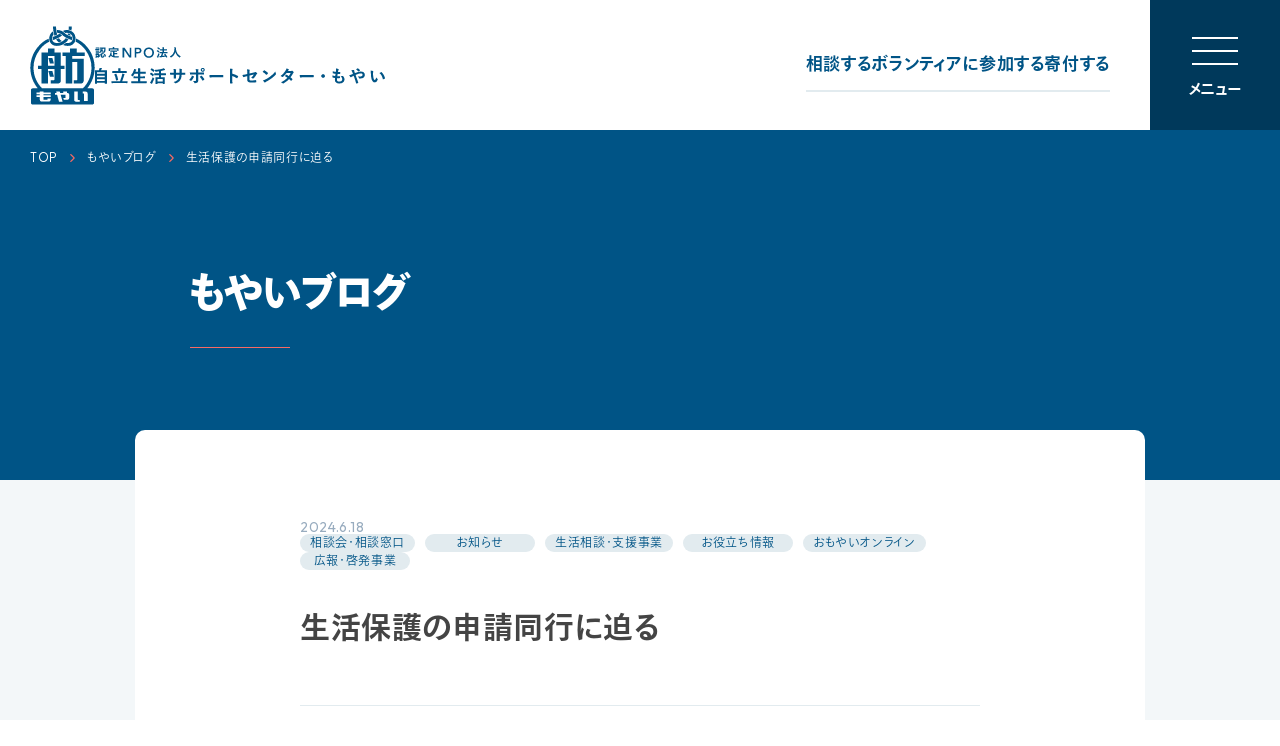

--- FILE ---
content_type: text/html; charset=UTF-8
request_url: https://www.npomoyai.or.jp/20240618/9587
body_size: 39585
content:
<!DOCTYPE HTML>
<html lang="ja">
<head>
<meta charset="UTF-8">
<title>生活保護の申請同行に迫る　|　認定NPO法人 自立生活サポートセンター・もやい</title>
<meta name="description" content="こんにちは。生活相談担当の黒木です。今回は、〈もやい〉で実施している生活保護の申請同行について特集します。生活保護の申請同行とは、〈もやい〉に相談に来られた方の状況に応じて、ボランティア相談員が福...">
<meta name="format-detection" content="telephone=no">
<meta name="viewport" content="width=device-width">
<meta name="twitter:card" content="summary_large_image">
<meta name="twitter:site" content="@npomoyai">
<meta property="og:title" content="生活保護の申請同行に迫る　|　認定NPO法人 自立生活サポートセンター・もやい">
<meta property="og:image" content="https://www.npomoyai.or.jp/wp-content/uploads/2024/06/DSC_1381.png">
<meta property="og:url" content="https://www.npomoyai.or.jp/20240618/9587">
<meta property="og:description" content="こんにちは。生活相談担当の黒木です。今回は、〈もやい〉で実施している生活保護の申請同行について特集します。生活保護の申請同行とは、〈もやい〉に相談に来られた方の状況に応じて、ボランティア相談員が福...">
<link rel="canonical" href="https://www.npomoyai.or.jp/20240618/9587">

<link href="https://www.npomoyai.or.jp/wp-content/themes/moyai/css/common.css?20241120" rel="stylesheet">
<link href="https://www.npomoyai.or.jp/wp-content/themes/moyai/css/blog.css?20241120" rel="stylesheet">

<script src="https://webfont.fontplus.jp/accessor/script/fontplus.js?oZktebqlPX4%3D&box=HURf~~Idq7A%3D&aa=1&ab=2"></script>

<!-- Google Tag Manager -->
<script>(function(w,d,s,l,i){w[l]=w[l]||[];w[l].push({'gtm.start':
new Date().getTime(),event:'gtm.js'});var f=d.getElementsByTagName(s)[0],
j=d.createElement(s),dl=l!='dataLayer'?'&l='+l:'';j.async=true;j.src=
'https://www.googletagmanager.com/gtm.js?id='+i+dl;f.parentNode.insertBefore(j,f);
})(window,document,'script','dataLayer','GTM-58J4GD2');</script>
<!-- End Google Tag Manager -->
</head>
<body>
<!-- Google Tag Manager (noscript) -->
<noscript><iframe src="https://www.googletagmanager.com/ns.html?id=GTM-58J4GD2"
height="0" width="0" style="display:none;visibility:hidden"></iframe></noscript>
<!-- End Google Tag Manager (noscript) -->

<header>

<div class="fix">
<h1 class="logo"><a href="/"><img src="https://www.npomoyai.or.jp/wp-content/themes/moyai/img/logo_moyai.svg" width="290" height="37" alt="認定NPO法人 自立生活サポートセンター・もやい"></a></h1>
<nav class="glo_nav">
<a href="/help">相談する</a>
<a href="/volunteer">ボランティアに参加する</a>
<a href="/donate">寄付する</a>
</nav>
<a href="#" class="btn_all"><span class="ham"></span><span class="menu">メニュー</span><span class="close">閉じる</span></a>
</div><!-- /.fix -->

<div class="all">
<nav>
<div class="lang">
<a href="/" class="cu">日本語</a>
<a href="/en" class="en">English</a>
</div>
<div class="g1">
<h2 class="ttl">生活、住まいにお困りの方へ</h2>
<ul>
<li><a href="/help#a_tel" class="consult tel">電話で相談する<span class="free">無料</span></a></li>
<li><a href="/help#a_chat" class="consult chat">チャットで相談する<span class="free">無料</span></a></li>
<li><a href="/help#a_meet" class="consult meet">会って相談する<span class="free">無料</span></a></li>
<li><a href="/help#a_info">相談会・支援情報</a></li>
<li><a href="https://navi.com-pass.site/" target="_blank" class="compass navi"><span>あなたが使える<br>支援を見つけられる</span><span class="free">無料</span></a></li>
<li><a href="https://pass.com-pass.site/" target="_blank" class="compass pass"><span>⽣活保護申請書を<br>かんたんに作成</span><span class="free">無料</span></a></li>
<li><a href="/help/public-assistance">生活保護制度について</a></li>
</ul>
</div>
<div class="g2">
<h2 class="ttl">もやいについて知りたい方へ</h2>
<ul>
<li><a href="/about" class="parent">もやいについて</a>
<p class="detail">理念・設立趣旨　／　代表あいさつ<br>団体概要　／　年表</p>
</li>
<li><a href="/about/document">各種資料・データ</a></li>
<li><a href="/activity" class="parent">もやいの事業</a>
	<ul>
	<li><a href="/activity/seikatsusoudan">生活相談・支援事業</a></li>
	<li><a href="/activity/nyukyo">入居支援事業</a></li>
	<li><a href="/activity/koryu">交流事業</a></li>
	<li><a href="/activity/kohokeihatu">広報・啓発事業</a></li>
	</ul>
</li>
</ul>
</div>
<div class="g3">
<h2 class="ttl">支援、参加の方法</h2>
<ul>
<li><a href="/donate" class="parent">お金のご寄付</a>
	<ul>
	<li><a href="/donate#s_1">継続的なご寄付<span class="supporter">マンスリーサポーター</span></a></li>
	<li><a href="/donate#s_2">今回のみのご寄付</a></li>
	<li><a href="/donate#s_4">本によるご寄付</a></li>
	</ul>
</li>
<li><a href="/donate/bequest">遺贈寄付</a></li>
<li><a href="/commodity">物品を送って支援する</a></li>
<li><a href="/volunteer">ボランティアに参加する</a></li>
</ul>
</div>
<div class="g4">
<ul>
<li><a href="/category/information">お知らせ</a></li>
<li><a href="/contact">お問い合わせ</a></li>
<li><a href="/shiyuzaiform">講演・取材依頼</a></li>
<li><a href="/contact#s_4">地図・アクセス</a></li>
<li><a href="/privacypolicy">プライバシー・ポリシー</a></li>
</ul>
<ul class="ico">
<li><a href="/#a_mm" class="mg">メールマガジン</a></li>
<li><a href="https://twitter.com/npomoyai" target="_blank" class="tw">X (Twitter)</a></li>
<li><a href="https://www.facebook.com/npomoyai.or.jp/" target="_blank" class="fb">Facebook</a></li>
</ul>
</div>
</nav>
<a href="#" class="close"><span class="ico"></span>閉じる</a>
</div><!-- /.all -->

</header>

<nav class="glo_nav_sp">
<a href="/help">相談する</a>
<a href="/volunteer">ボランティアに参加する</a>
<a href="/donate">寄付する</a>
</nav>
<main>

<div class="p_ttl1 no_mv">
<h2><a href="/category/blog">もやいブログ</a></h2>
</div>

<article>

<div class="hd">
<p class="date">2024.6.18</p>
<p class="cat"><a href="https://www.npomoyai.or.jp/category/blog/seikatsusoudan/soudankai">相談会・相談窓口</a><a href="https://www.npomoyai.or.jp/category/blog/information">お知らせ</a><a href="https://www.npomoyai.or.jp/category/blog/seikatsusoudan">生活相談・支援事業</a><a href="https://www.npomoyai.or.jp/category/blog/seikatsusoudan/oyakudachi">お役立ち情報</a><a href="https://www.npomoyai.or.jp/category/blog/kohokeihatu/omoyaionline">おもやいオンライン</a><a href="https://www.npomoyai.or.jp/category/blog/kohokeihatu">広報・啓発事業</a></p>
<h1 class="ttl">生活保護の申請同行に迫る</h1>
</div>

<div class="content">

<p>こんにちは。生活相談担当の黒木です。<br>今回は、〈もやい〉で実施している生活保護の申請同行について特集します。<br>生活保護の申請同行とは、〈もやい〉に相談に来られた方の状況に応じて、<br>ボランティア相談員が福祉事務所に同行することです。<br><br>〈もやい〉では、年間約100〜150件の福祉事務所への申請同行をしております。<br>申請同行に関して、どのように行われているのか？ <br>どのような思いで相談員は行っているのか？ <br>をお伝えしたいと思います。</p>



<h2 class="wp-block-heading">生活保護の申請同行は必要なのか？</h2>



<p>申請同行が必要とされてしまう現状の問題意識をお伝えします。<br>現状、福祉事務所に行ったけど生活保護の申請ができなかった、<br>申請書を作成しても受け取ってくれなかったというご相談もたびたびあります。<br>申請を受け付けないことは「水際作戦」と言われ、違法な行為です。<br>具体的には、「若いから働ける」「借金がある人は使えない」など<br>いろいろな理由をつけて申請を拒まれるケースがあります。<br>これらに法的根拠はないものの、このような水際作戦が行われる場合もまだまだあります。<br><br>ほかにも、「生活保護」という言葉を検索しネガティブなワードが出てきて<br>福祉事務所へ行くことが不安である、うまく自分の状況を話せる自信がない、<br>自分の今後の意向を伝えることは難しく、福祉事務所の言いなりになるしかないのでは、と<br>考えている方などで、一人で行くことをためらってしまう方もいらっしゃいます。</p>



<p>これらの問題の解決には、福祉事務所だけの問題ではなく、<br>社会全体で「生活保護」に対するイメージも変えていくことも重要だと考えています。<br>気軽に生活保護に関して情報を得られ、過度に恐れることなく、<br>福祉事務所に相談ができるというような、本人の意向に寄り添える社会の仕組みが必要なのではないでしょうか。</p>



<p>健康で文化的な最低限度の生活を営むことは私たちに保障された「権利」であり、<br>その権利を守るための生活保護制度がきちんと利用できるようにサポートする<br>〈もやい〉の活動は「権利を守る」活動だといえます。</p>



<p>また、相談者の方が〈もやい〉の事務所で生活保護について知り、<br>（心理的な部分も含めて）準備をしてから申請に行く。<br>この一連の準備は、相談者自身が自分の権利を知り、<br>守るための力を身につけるプロセスでもあります。</p>



<p>生活保護の申請について、下記リンクに〈もやい〉の記事がありますので、興是非ご覧ください。<br><a href="https://www.npomoyai.or.jp/20180717/4677">https://www.npomoyai.or.jp/20180717/4677</a></p>



<h2 class="wp-block-heading">申請同行の流れ</h2>



<p>生活保護の申請同行を行うまでに、まず〈もやい〉の事務所で対面の生活相談を行います。<br>制度の概要やその前後の流れをこちらからご説明し、そのあと申請書を一緒に作成していきます。<br>（申請時住まいがない状態の人の場合）申請する自治体を決め、<br>福祉事務所で待ち合わせする日時を決定します。</p>



<p>当日は、窓口に行き申請の意思を示します。<br>そのあと、個室に案内され担当者との面談が始まります。<br>そこでは生活歴や経済状況などを聞かれ、生活保護制度の説明がされ必要書類の作成が行われます。<br>そのあと、担当のケースワーカーが紹介されます。<br>ここまでが申請当日の流れで、状況に応じて幅はありますが短くても約2時間かかることがあります。<br><br>当日の同行者の役割としては、<br>福祉事務所が法律に準拠した行いをしているかを確認したり、<br>申請者がうまく説明できず心が折れそうになったり、<br>また福祉事務所側の誘導に流されそうになったりした時、<br>申請者の意思を尊重しながらで第三者的な立場で助言や提案を行うということをしています。</p>



<p>以上が、〈もやい〉で行っている申請同行の基本的な流れです。<br>一般的には、生活保護の制度自体は、非常に見えにくいものだと思います。<br>より多くの人に生活保護の申請について知ってもらい、<br>少しでも日本の現状が変わっていけばいいという思いで活動しています。<br><br>今回の記事で、申請同行がどのように行われていて、相談員の立ち位置について<br>一部分ではありますが知ってもらい、制度につながる一助になればと思っています！</p>



<figure class="wp-block-image size-full"><img decoding="async" fetchpriority="high" width="1219" height="1323" src="https://www.npomoyai.or.jp/wp-content/uploads/2024/06/07d62a40f22523a83d679ab9a65c5778.png" alt="" class="wp-image-9589" srcset="https://www.npomoyai.or.jp/wp-content/uploads/2024/06/07d62a40f22523a83d679ab9a65c5778.png 1219w, https://www.npomoyai.or.jp/wp-content/uploads/2024/06/07d62a40f22523a83d679ab9a65c5778-627x680.png 627w, https://www.npomoyai.or.jp/wp-content/uploads/2024/06/07d62a40f22523a83d679ab9a65c5778-768x834.png 768w, https://www.npomoyai.or.jp/wp-content/uploads/2024/06/07d62a40f22523a83d679ab9a65c5778-369x400.png 369w" sizes="(max-width: 1219px) 100vw, 1219px" /><figcaption class="wp-element-caption">申請同行の流れを示した図</figcaption></figure>



<p>では、ここから相談員がどのような思いで申請同行を行っているのかを<br>複数名の方にインタビューした内容をまとめました。<br>少しでも現場で起きていることを知っていただければと思います。<br><br><strong>Q1.申請同行がなぜ必要だと思いますか？</strong><br>・相談者の中には、いろいろなところへ相談しに行くたびに傷ついてきた経験がある人もいます。<br>相談するという行為まで、何度も何度も迷い、覚悟を決めて、福祉事務所に相談に行ったら<br>「なんで来たのか？」と言われ、心が折れるような経験をしている人もいます。<br><br><strong>Q2.申請同行をする上で、大切にしていること、気を付けていることはありますか？</strong><br>・〈もやい〉の相談員側が、福祉事務所に対して責めるような気持ちを持っていると、<br>相手側も気づきます。そのため、相手に協力を仰ぐようなコミュニケーションを意識しています。<br>さらに、申請者にとってはこれから住んでいく地域になるため、<br>福祉事務所との申請という最初の関係性構築が重要な部分になるのではないかなと思っています。<br><br>・福祉事務所の担当の方の中には威圧的であったり、<br>必要のない質問をしてくる場合も残念ながらあります。<br>相手側に対して、そういったことがあったときに、<br>相談者の不利にならないように毅然とした態度をとっています。<br>こうした態度をとることで、相談者にとっても心強い存在であるよう心掛けています。<br><br>・生活保護の制度上、どうしても本人の意向に沿えない部分もあります。<br>その部分で、本人とともにどこまで実現可能なのかが気にするポイントになっています。<br>そこに付随して、本人の気になる部分に関しては生活保護手帳などを<br>一通り調べて根拠となる部分を確かめてから行っています。<br><br>・約束した時間より早く着くようにしています。<br>というのも、皆さん申請前で不安や緊張を抱える方もいらっしゃるため、<br>少しでも不安を和らげられたらと思っています。<br>申請をする前に、不安や疑問点を聞いてから、ある程度スッキリした状態で申請に行けるようにしています。</p>



<p><strong>Q3.これから申請する申請者に対して、伝えていることはありますか？</strong></p>



<p>・申請者の方は、不安に感じられている方もいます。<br>申請は権利ですので、堂々と伝えましょう、ということを伝えています。<br>また、事前に心の準備をするためにも、申請自体は2〜3時間と時間がかかること、<br>また、多くの事を聞かれますが、ご自身の話せる範囲で、<br>正直に伝えてくださいというようにお伝えしています。</p>



<p><strong>Q4.最後にひとことお願いします。</strong></p>



<p>・〈もやい〉でできることは少ないですが、<br>水際作戦などの現状を鑑みると、いること自体にも意味があると思います。</p>



<p>・必ずしも現状の制度で申請者の方の課題がすべて解決できないこともありますが、<br>申請する人にとっての最善を尽くことを大事にしています！</p>



<p>・〈もやい〉の相談に来てくれて申請同行まで行くのはある種、奇跡みたいなことだと思っています。<br>来てくださったからには、全力でできることを行っていきます。<br><br>—相談員のみなさん、申請同行についてのインタビューにご協力いただき、ありがとうございました！</p>



<figure class="wp-block-image size-large"><img decoding="async" width="1360" height="1020" src="https://www.npomoyai.or.jp/wp-content/uploads/2024/06/DSC_1381-1360x1020.png" alt="" class="wp-image-9588" srcset="https://www.npomoyai.or.jp/wp-content/uploads/2024/06/DSC_1381-1360x1020.png 1360w, https://www.npomoyai.or.jp/wp-content/uploads/2024/06/DSC_1381-680x510.png 680w, https://www.npomoyai.or.jp/wp-content/uploads/2024/06/DSC_1381-768x576.png 768w, https://www.npomoyai.or.jp/wp-content/uploads/2024/06/DSC_1381-1536x1152.png 1536w, https://www.npomoyai.or.jp/wp-content/uploads/2024/06/DSC_1381-400x300.png 400w, https://www.npomoyai.or.jp/wp-content/uploads/2024/06/DSC_1381.png 1654w" sizes="(max-width: 1360px) 100vw, 1360px" /><figcaption class="wp-element-caption">この申請書は〈もやい〉で作成したフォーマットです</figcaption></figure>



<p>そもそも、福祉事務所が必ず申請を受理し、<br>高圧的な態度をとらなければ、同行者は必要ないのです。<br>申請同行が必要とされてしまう現状を少しでも変えたいというのが<br>〈もやい〉の申請同行という活動の根底にある思いです。<br>そのため、〈もやい〉では申請に関するお手伝いは行いますが、<br>あくまでも本人主体で申請してもらい、「同行者がいたから申請できた」ではなく、<br>あくまでもご本人の意思と力で申請するのだということを大切にしています。<br>もちろん、申請者だけで申請に行ったとしても必ずしも水際作戦などの問題が起こるとも限りません。<br>この記事を見て一人で申請するのは難しいこととためらわず、申請に行ってほしいです。（黒木）</p>
</div>

</article>

<ul class="article_nav">
<li>
<a href="https://www.npomoyai.or.jp/20240615/9579" class="prev">前の<br class="sp">記事へ</a>
</li>
<li><a href="/category/blog">ブログ<br class="sp">一覧へ</a></li>
<li>
<a href="https://www.npomoyai.or.jp/20240619/9592">次の<br class="sp">記事へ</a>
</li>
</ul>


<aside>
<nav>
<h3 class="ttl">カテゴリごとに見る</h3>
<div class="category_list">
<ul>
	<li class="cat-item cat-item-18"><a href="https://www.npomoyai.or.jp/category/blog/information">お知らせ</a>
<ul class='children'>
	<li class="cat-item cat-item-226"><a href="https://www.npomoyai.or.jp/category/blog/information/soudankai-info">相談会・支援情報</a>
</li>
</ul>
</li>
	<li class="cat-item cat-item-212"><a href="https://www.npomoyai.or.jp/category/blog/seikatsusoudan">生活相談・支援事業</a>
<ul class='children'>
	<li class="cat-item cat-item-213"><a href="https://www.npomoyai.or.jp/category/blog/seikatsusoudan/soudankai">相談会・相談窓口</a>
</li>
	<li class="cat-item cat-item-214"><a href="https://www.npomoyai.or.jp/category/blog/seikatsusoudan/oyakudachi">お役立ち情報</a>
</li>
	<li class="cat-item cat-item-215"><a href="https://www.npomoyai.or.jp/category/blog/seikatsusoudan/compass">COMPASS</a>
</li>
</ul>
</li>
	<li class="cat-item cat-item-217"><a href="https://www.npomoyai.or.jp/category/blog/nyukyo">入居支援事業</a>
</li>
	<li class="cat-item cat-item-5"><a href="https://www.npomoyai.or.jp/category/blog/koryu">交流事業</a>
<ul class='children'>
	<li class="cat-item cat-item-6"><a href="https://www.npomoyai.or.jp/category/blog/koryu/saron">サロン・ド・カフェ こもれび</a>
</li>
	<li class="cat-item cat-item-208"><a href="https://www.npomoyai.or.jp/category/blog/koryu/moyainougyoubu">もやい農業部</a>
</li>
	<li class="cat-item cat-item-209"><a href="https://www.npomoyai.or.jp/category/blog/koryu/moyaicoffee">もやいコーヒー</a>
</li>
</ul>
</li>
	<li class="cat-item cat-item-210"><a href="https://www.npomoyai.or.jp/category/blog/kohokeihatu">広報・啓発事業</a>
<ul class='children'>
	<li class="cat-item cat-item-207"><a href="https://www.npomoyai.or.jp/category/blog/kohokeihatu/moyaiseminar">〈もやい〉セミナー</a>
</li>
	<li class="cat-item cat-item-225"><a href="https://www.npomoyai.or.jp/category/blog/kohokeihatu/event">講演・イベント</a>
</li>
	<li class="cat-item cat-item-8"><a href="https://www.npomoyai.or.jp/category/blog/kohokeihatu/opinion">政策提言・オピニオン</a>
</li>
	<li class="cat-item cat-item-20"><a href="https://www.npomoyai.or.jp/category/blog/kohokeihatu/media">メディア掲載</a>
</li>
	<li class="cat-item cat-item-49"><a href="https://www.npomoyai.or.jp/category/blog/kohokeihatu/omoyaionline">おもやいオンライン</a>
</li>
</ul>
</li>
</ul>
</div>
</nav>
<nav>
<h3 class="ttl">月ごとに見る</h3>
<div class="select">
<select name="archive-dropdown" onchange="document.location.href=this.options[this.selectedIndex].value;">
<option value="">年月を選択</option>>
	<option value='https://www.npomoyai.or.jp/2026/01'> 2026年1月 &nbsp;(4)</option>
	<option value='https://www.npomoyai.or.jp/2025/12'> 2025年12月 &nbsp;(17)</option>
	<option value='https://www.npomoyai.or.jp/2025/11'> 2025年11月 &nbsp;(6)</option>
	<option value='https://www.npomoyai.or.jp/2025/10'> 2025年10月 &nbsp;(7)</option>
	<option value='https://www.npomoyai.or.jp/2025/09'> 2025年9月 &nbsp;(5)</option>
	<option value='https://www.npomoyai.or.jp/2025/08'> 2025年8月 &nbsp;(2)</option>
	<option value='https://www.npomoyai.or.jp/2025/07'> 2025年7月 &nbsp;(6)</option>
	<option value='https://www.npomoyai.or.jp/2025/06'> 2025年6月 &nbsp;(4)</option>
	<option value='https://www.npomoyai.or.jp/2025/05'> 2025年5月 &nbsp;(7)</option>
	<option value='https://www.npomoyai.or.jp/2025/04'> 2025年4月 &nbsp;(5)</option>
	<option value='https://www.npomoyai.or.jp/2025/03'> 2025年3月 &nbsp;(2)</option>
	<option value='https://www.npomoyai.or.jp/2025/02'> 2025年2月 &nbsp;(7)</option>
	<option value='https://www.npomoyai.or.jp/2025/01'> 2025年1月 &nbsp;(5)</option>
	<option value='https://www.npomoyai.or.jp/2024/12'> 2024年12月 &nbsp;(11)</option>
	<option value='https://www.npomoyai.or.jp/2024/11'> 2024年11月 &nbsp;(7)</option>
	<option value='https://www.npomoyai.or.jp/2024/10'> 2024年10月 &nbsp;(3)</option>
	<option value='https://www.npomoyai.or.jp/2024/09'> 2024年9月 &nbsp;(7)</option>
	<option value='https://www.npomoyai.or.jp/2024/08'> 2024年8月 &nbsp;(5)</option>
	<option value='https://www.npomoyai.or.jp/2024/07'> 2024年7月 &nbsp;(4)</option>
	<option value='https://www.npomoyai.or.jp/2024/06'> 2024年6月 &nbsp;(11)</option>
	<option value='https://www.npomoyai.or.jp/2024/05'> 2024年5月 &nbsp;(6)</option>
	<option value='https://www.npomoyai.or.jp/2024/04'> 2024年4月 &nbsp;(1)</option>
	<option value='https://www.npomoyai.or.jp/2024/03'> 2024年3月 &nbsp;(12)</option>
	<option value='https://www.npomoyai.or.jp/2024/02'> 2024年2月 &nbsp;(1)</option>
	<option value='https://www.npomoyai.or.jp/2024/01'> 2024年1月 &nbsp;(1)</option>
	<option value='https://www.npomoyai.or.jp/2023/12'> 2023年12月 &nbsp;(15)</option>
	<option value='https://www.npomoyai.or.jp/2023/11'> 2023年11月 &nbsp;(3)</option>
	<option value='https://www.npomoyai.or.jp/2023/10'> 2023年10月 &nbsp;(3)</option>
	<option value='https://www.npomoyai.or.jp/2023/09'> 2023年9月 &nbsp;(3)</option>
	<option value='https://www.npomoyai.or.jp/2023/07'> 2023年7月 &nbsp;(2)</option>
	<option value='https://www.npomoyai.or.jp/2023/06'> 2023年6月 &nbsp;(11)</option>
	<option value='https://www.npomoyai.or.jp/2023/05'> 2023年5月 &nbsp;(2)</option>
	<option value='https://www.npomoyai.or.jp/2023/04'> 2023年4月 &nbsp;(4)</option>
	<option value='https://www.npomoyai.or.jp/2023/03'> 2023年3月 &nbsp;(7)</option>
	<option value='https://www.npomoyai.or.jp/2023/02'> 2023年2月 &nbsp;(1)</option>
	<option value='https://www.npomoyai.or.jp/2023/01'> 2023年1月 &nbsp;(8)</option>
	<option value='https://www.npomoyai.or.jp/2022/12'> 2022年12月 &nbsp;(3)</option>
	<option value='https://www.npomoyai.or.jp/2022/11'> 2022年11月 &nbsp;(1)</option>
	<option value='https://www.npomoyai.or.jp/2022/10'> 2022年10月 &nbsp;(9)</option>
	<option value='https://www.npomoyai.or.jp/2022/09'> 2022年9月 &nbsp;(1)</option>
	<option value='https://www.npomoyai.or.jp/2022/08'> 2022年8月 &nbsp;(2)</option>
	<option value='https://www.npomoyai.or.jp/2022/07'> 2022年7月 &nbsp;(3)</option>
	<option value='https://www.npomoyai.or.jp/2022/06'> 2022年6月 &nbsp;(9)</option>
	<option value='https://www.npomoyai.or.jp/2022/05'> 2022年5月 &nbsp;(4)</option>
	<option value='https://www.npomoyai.or.jp/2022/04'> 2022年4月 &nbsp;(7)</option>
	<option value='https://www.npomoyai.or.jp/2022/03'> 2022年3月 &nbsp;(1)</option>
	<option value='https://www.npomoyai.or.jp/2022/02'> 2022年2月 &nbsp;(3)</option>
	<option value='https://www.npomoyai.or.jp/2022/01'> 2022年1月 &nbsp;(7)</option>
	<option value='https://www.npomoyai.or.jp/2021/12'> 2021年12月 &nbsp;(5)</option>
	<option value='https://www.npomoyai.or.jp/2021/11'> 2021年11月 &nbsp;(5)</option>
	<option value='https://www.npomoyai.or.jp/2021/10'> 2021年10月 &nbsp;(2)</option>
	<option value='https://www.npomoyai.or.jp/2021/09'> 2021年9月 &nbsp;(3)</option>
	<option value='https://www.npomoyai.or.jp/2021/08'> 2021年8月 &nbsp;(2)</option>
	<option value='https://www.npomoyai.or.jp/2021/07'> 2021年7月 &nbsp;(4)</option>
	<option value='https://www.npomoyai.or.jp/2021/06'> 2021年6月 &nbsp;(8)</option>
	<option value='https://www.npomoyai.or.jp/2021/05'> 2021年5月 &nbsp;(4)</option>
	<option value='https://www.npomoyai.or.jp/2021/04'> 2021年4月 &nbsp;(3)</option>
	<option value='https://www.npomoyai.or.jp/2021/03'> 2021年3月 &nbsp;(10)</option>
	<option value='https://www.npomoyai.or.jp/2021/02'> 2021年2月 &nbsp;(3)</option>
	<option value='https://www.npomoyai.or.jp/2020/12'> 2020年12月 &nbsp;(13)</option>
	<option value='https://www.npomoyai.or.jp/2020/11'> 2020年11月 &nbsp;(3)</option>
	<option value='https://www.npomoyai.or.jp/2020/10'> 2020年10月 &nbsp;(3)</option>
	<option value='https://www.npomoyai.or.jp/2020/09'> 2020年9月 &nbsp;(4)</option>
	<option value='https://www.npomoyai.or.jp/2020/08'> 2020年8月 &nbsp;(1)</option>
	<option value='https://www.npomoyai.or.jp/2020/07'> 2020年7月 &nbsp;(3)</option>
	<option value='https://www.npomoyai.or.jp/2020/06'> 2020年6月 &nbsp;(9)</option>
	<option value='https://www.npomoyai.or.jp/2020/05'> 2020年5月 &nbsp;(2)</option>
	<option value='https://www.npomoyai.or.jp/2020/04'> 2020年4月 &nbsp;(7)</option>
	<option value='https://www.npomoyai.or.jp/2020/03'> 2020年3月 &nbsp;(16)</option>
	<option value='https://www.npomoyai.or.jp/2020/02'> 2020年2月 &nbsp;(3)</option>
	<option value='https://www.npomoyai.or.jp/2020/01'> 2020年1月 &nbsp;(3)</option>
	<option value='https://www.npomoyai.or.jp/2019/12'> 2019年12月 &nbsp;(16)</option>
	<option value='https://www.npomoyai.or.jp/2019/11'> 2019年11月 &nbsp;(3)</option>
	<option value='https://www.npomoyai.or.jp/2019/10'> 2019年10月 &nbsp;(5)</option>
	<option value='https://www.npomoyai.or.jp/2019/09'> 2019年9月 &nbsp;(9)</option>
	<option value='https://www.npomoyai.or.jp/2019/08'> 2019年8月 &nbsp;(6)</option>
	<option value='https://www.npomoyai.or.jp/2019/07'> 2019年7月 &nbsp;(12)</option>
	<option value='https://www.npomoyai.or.jp/2019/06'> 2019年6月 &nbsp;(8)</option>
	<option value='https://www.npomoyai.or.jp/2019/05'> 2019年5月 &nbsp;(5)</option>
	<option value='https://www.npomoyai.or.jp/2019/04'> 2019年4月 &nbsp;(12)</option>
	<option value='https://www.npomoyai.or.jp/2019/03'> 2019年3月 &nbsp;(7)</option>
	<option value='https://www.npomoyai.or.jp/2019/02'> 2019年2月 &nbsp;(10)</option>
	<option value='https://www.npomoyai.or.jp/2019/01'> 2019年1月 &nbsp;(6)</option>
	<option value='https://www.npomoyai.or.jp/2018/12'> 2018年12月 &nbsp;(13)</option>
	<option value='https://www.npomoyai.or.jp/2018/11'> 2018年11月 &nbsp;(5)</option>
	<option value='https://www.npomoyai.or.jp/2018/10'> 2018年10月 &nbsp;(4)</option>
	<option value='https://www.npomoyai.or.jp/2018/09'> 2018年9月 &nbsp;(5)</option>
	<option value='https://www.npomoyai.or.jp/2018/08'> 2018年8月 &nbsp;(6)</option>
	<option value='https://www.npomoyai.or.jp/2018/07'> 2018年7月 &nbsp;(6)</option>
	<option value='https://www.npomoyai.or.jp/2018/06'> 2018年6月 &nbsp;(12)</option>
	<option value='https://www.npomoyai.or.jp/2018/05'> 2018年5月 &nbsp;(7)</option>
	<option value='https://www.npomoyai.or.jp/2018/04'> 2018年4月 &nbsp;(8)</option>
	<option value='https://www.npomoyai.or.jp/2018/03'> 2018年3月 &nbsp;(11)</option>
	<option value='https://www.npomoyai.or.jp/2018/02'> 2018年2月 &nbsp;(5)</option>
	<option value='https://www.npomoyai.or.jp/2018/01'> 2018年1月 &nbsp;(13)</option>
	<option value='https://www.npomoyai.or.jp/2017/12'> 2017年12月 &nbsp;(23)</option>
	<option value='https://www.npomoyai.or.jp/2017/11'> 2017年11月 &nbsp;(10)</option>
	<option value='https://www.npomoyai.or.jp/2017/10'> 2017年10月 &nbsp;(10)</option>
	<option value='https://www.npomoyai.or.jp/2017/09'> 2017年9月 &nbsp;(11)</option>
	<option value='https://www.npomoyai.or.jp/2017/08'> 2017年8月 &nbsp;(5)</option>
	<option value='https://www.npomoyai.or.jp/2017/07'> 2017年7月 &nbsp;(10)</option>
	<option value='https://www.npomoyai.or.jp/2017/06'> 2017年6月 &nbsp;(10)</option>
	<option value='https://www.npomoyai.or.jp/2017/05'> 2017年5月 &nbsp;(5)</option>
	<option value='https://www.npomoyai.or.jp/2017/04'> 2017年4月 &nbsp;(13)</option>
	<option value='https://www.npomoyai.or.jp/2017/03'> 2017年3月 &nbsp;(10)</option>
	<option value='https://www.npomoyai.or.jp/2017/02'> 2017年2月 &nbsp;(8)</option>
	<option value='https://www.npomoyai.or.jp/2017/01'> 2017年1月 &nbsp;(12)</option>
	<option value='https://www.npomoyai.or.jp/2016/12'> 2016年12月 &nbsp;(12)</option>
	<option value='https://www.npomoyai.or.jp/2016/11'> 2016年11月 &nbsp;(12)</option>
	<option value='https://www.npomoyai.or.jp/2016/10'> 2016年10月 &nbsp;(5)</option>
	<option value='https://www.npomoyai.or.jp/2016/09'> 2016年9月 &nbsp;(11)</option>
	<option value='https://www.npomoyai.or.jp/2016/08'> 2016年8月 &nbsp;(9)</option>
	<option value='https://www.npomoyai.or.jp/2016/07'> 2016年7月 &nbsp;(7)</option>
	<option value='https://www.npomoyai.or.jp/2016/06'> 2016年6月 &nbsp;(9)</option>
	<option value='https://www.npomoyai.or.jp/2016/05'> 2016年5月 &nbsp;(5)</option>
	<option value='https://www.npomoyai.or.jp/2016/04'> 2016年4月 &nbsp;(9)</option>
	<option value='https://www.npomoyai.or.jp/2016/03'> 2016年3月 &nbsp;(4)</option>
	<option value='https://www.npomoyai.or.jp/2016/02'> 2016年2月 &nbsp;(3)</option>
	<option value='https://www.npomoyai.or.jp/2016/01'> 2016年1月 &nbsp;(9)</option>
	<option value='https://www.npomoyai.or.jp/2015/12'> 2015年12月 &nbsp;(7)</option>
	<option value='https://www.npomoyai.or.jp/2015/11'> 2015年11月 &nbsp;(7)</option>
	<option value='https://www.npomoyai.or.jp/2015/10'> 2015年10月 &nbsp;(12)</option>
	<option value='https://www.npomoyai.or.jp/2015/09'> 2015年9月 &nbsp;(6)</option>
	<option value='https://www.npomoyai.or.jp/2015/08'> 2015年8月 &nbsp;(10)</option>
	<option value='https://www.npomoyai.or.jp/2015/07'> 2015年7月 &nbsp;(8)</option>
	<option value='https://www.npomoyai.or.jp/2015/06'> 2015年6月 &nbsp;(13)</option>
	<option value='https://www.npomoyai.or.jp/2015/05'> 2015年5月 &nbsp;(11)</option>
	<option value='https://www.npomoyai.or.jp/2015/04'> 2015年4月 &nbsp;(8)</option>
	<option value='https://www.npomoyai.or.jp/2014/09'> 2014年9月 &nbsp;(2)</option>
</select>
</div>
</nav>
<nav>
<h3 class="ttl">キーワード検索</h3>
<div class="keywords">
<form role="search" action="https://www.npomoyai.or.jp/" method="get">
<input type="search" name="s" placeholder="キーワードを入力" value="">
<input type="hidden" name="post_type" value="post">
<button type="submit">検索</button>
</form>
</div>
</nav>
</aside>

<section class="s_blog">
<h3 class="s_ttl">最新の記事を読む</h3>

<div class="article_list1">

<article>
<a href="https://www.npomoyai.or.jp/20260124/10595" class="img" style="background-image: url(https://www.npomoyai.or.jp/wp-content/uploads/2025/12/20251101-380x280.jpg);"></a>
<div class="txt">
<h3 class="ttl"><a href="https://www.npomoyai.or.jp/20260124/10595">2025年12月　もやい畑活動報告</a></h3>
<p class="date">2026.1.24</p>
<p class="cat"><a href="https://www.npomoyai.or.jp/category/blog/information">お知らせ</a></p>
</div>
</article>

<article>
<a href="https://www.npomoyai.or.jp/20260124/10584" class="img" style="background-image: url(https://www.npomoyai.or.jp/wp-content/uploads/2025/12/1000010761-380x280.jpg);"></a>
<div class="txt">
<h3 class="ttl"><a href="https://www.npomoyai.or.jp/20260124/10584">めぐみの里山の活動報告〈2026年1月〉</a></h3>
<p class="date">2026.1.24</p>
<p class="cat"><a href="https://www.npomoyai.or.jp/category/blog/information">お知らせ</a></p>
</div>
</article>

<article>
<a href="https://www.npomoyai.or.jp/20260123/10573" class="img" style="background-image: url(https://www.npomoyai.or.jp/wp-content/uploads/2026/01/4d2f787fcdfca76cad045780d19804b9-380x280.jpg);"></a>
<div class="txt">
<h3 class="ttl"><a href="https://www.npomoyai.or.jp/20260123/10573">2026年2月の相談会のお知らせ</a></h3>
<p class="date">2026.1.23</p>
<p class="cat"><a href="https://www.npomoyai.or.jp/category/blog/information/soudankai-info">相談会・支援情報</a></p>
</div>
</article>

<article>
<a href="https://www.npomoyai.or.jp/20260113/10561" class="img" style="background-image: url(https://www.npomoyai.or.jp/wp-content/uploads/2024/08/150ef234ca3d090169671dd5a2449c0a-380x280.jpg);"></a>
<div class="txt">
<h3 class="ttl"><a href="https://www.npomoyai.or.jp/20260113/10561">【もやいオンラインセミナー 3~4月の日程】</a></h3>
<p class="date">2026.1.13</p>
<p class="cat"><a href="https://www.npomoyai.or.jp/category/blog/kohokeihatu/moyaiseminar">〈もやい〉セミナー</a></p>
</div>
</article>


</div>

<a href="/category/blog" class="btn1_s">一覧を見る</a>
</section>

<div class="breadcrumbs"><a href="/">TOP</a><a href="/category/blog">もやいブログ</a><a href="https://www.npomoyai.or.jp/20240618/9587">生活保護の申請同行に迫る</a></div>

</main>

<footer>

<div class="logo"><a href="/"><img src="https://www.npomoyai.or.jp/wp-content/themes/moyai/img/logo_moyai2.svg" width="324" height="110" alt="認定NPO法人 自立生活サポートセンター・もやい"></a></div>

<div class="contact">
<p class="tel"><span class="label"><img src="https://www.npomoyai.or.jp/wp-content/themes/moyai/img/ico_tel.svg" width="39" height="22" alt="TEL"></span><a href="tel:0362650137" class="num">03-6265-0137</a><span class="time">火曜:12～18時、金曜：11～17時  ※祝日除く</span></p>
<a href="/contact" class="btn">お問い合わせ</a>
<a href="/contact#s_4" class="btn">地図・アクセス</a>
<p class="address">〒162-0801 東京都新宿区山吹町362 みどりビル 2F</p>
<p class="fax"><span class="pre"> ／ </span>FAX:<a href="tel:0362650307" class="nolink">03-6265-0307</a></p>
</div>
<ul class="link">
<li class="ico"><a href="https://twitter.com/npomoyai" target="_blank" class="tw">X (Twitter)</a></li>
<li class="ico"><a href="https://www.facebook.com/npomoyai.or.jp/" target="_blank" class="fb">Facebook</a></li>
<li><a href="/privacypolicy">プライバシーポリシー</a></li>
</ul>
<p class="copyright">©Copyright 特定非営利活動法人<br class="sp">自立生活サポートセンター・もやい.All Rights Reserved.</p>
</footer>

<script src="https://www.npomoyai.or.jp/wp-content/themes/moyai/js/jquery-3.7.0.min.js"></script>
<script src="https://www.npomoyai.or.jp/wp-content/themes/moyai/js/common.js?20241120"></script>

<link rel='stylesheet' id='contact-form-7-css' href='https://www.npomoyai.or.jp/wp-content/plugins/contact-form-7/includes/css/styles.css?ver=5.8.2' type='text/css' media='all' />
<link rel='stylesheet' id='toc-screen-css' href='https://www.npomoyai.or.jp/wp-content/plugins/table-of-contents-plus/screen.min.css?ver=2309' type='text/css' media='all' />
<style id='toc-screen-inline-css' type='text/css'>
div#toc_container {background: #f7f7f7;border: 1px solid #e7e7e7;}div#toc_container p.toc_title {color: #005486;}div#toc_container p.toc_title a,div#toc_container ul.toc_list a {color: #444;}div#toc_container p.toc_title a:hover,div#toc_container ul.toc_list a:hover {color: #444;}div#toc_container p.toc_title a:hover,div#toc_container ul.toc_list a:hover {color: #444;}div#toc_container p.toc_title a:visited,div#toc_container ul.toc_list a:visited {color: #444;}
</style>
<script type='text/javascript' src='https://www.npomoyai.or.jp/wp-content/plugins/contact-form-7/includes/swv/js/index.js?ver=5.8.2' id='swv-js'></script>
<script type='text/javascript' id='contact-form-7-js-extra'>
/* <![CDATA[ */
var wpcf7 = {"api":{"root":"https:\/\/www.npomoyai.or.jp\/wp-json\/","namespace":"contact-form-7\/v1"}};
/* ]]> */
</script>
<script type='text/javascript' src='https://www.npomoyai.or.jp/wp-content/plugins/contact-form-7/includes/js/index.js?ver=5.8.2' id='contact-form-7-js'></script>
<script type='text/javascript' src='https://www.npomoyai.or.jp/wp-includes/js/jquery/jquery.min.js?ver=3.7.0' id='jquery-core-js'></script>
<script type='text/javascript' src='https://www.npomoyai.or.jp/wp-includes/js/jquery/jquery-migrate.min.js?ver=3.4.1' id='jquery-migrate-js'></script>
<script type='text/javascript' id='toc-front-js-extra'>
/* <![CDATA[ */
var tocplus = {"visibility_show":"\u8868\u793a","visibility_hide":"\u9589\u3058\u308b","width":"Auto"};
/* ]]> */
</script>
<script type='text/javascript' src='https://www.npomoyai.or.jp/wp-content/plugins/table-of-contents-plus/front.min.js?ver=2309' id='toc-front-js'></script>

<script>(function(){
var w=window,d=document;
var s="https://app.chatplus.jp/cp.js";
d["__cp_d"]="https://app.chatplus.jp";
d["__cp_c"]="b3f53d09_1";
var a=d.createElement("script"), m=d.getElementsByTagName("script")[0];
a.async=true,a.src=s,m.parentNode.insertBefore(a,m);})();</script>

</body>
</html>

--- FILE ---
content_type: image/svg+xml
request_url: https://www.npomoyai.or.jp/wp-content/themes/moyai/img/arr1.svg
body_size: 381
content:
<?xml version="1.0" encoding="UTF-8"?><svg id="a" xmlns="http://www.w3.org/2000/svg" viewBox="0 0 5 8"><defs><style>.b{fill:#005486;}</style></defs><path class="b" d="M3.384,4L.36,.976c-.111-.111-.167-.246-.167-.405s.056-.294,.167-.405c.111-.111,.246-.167,.405-.167s.294,.056,.405,.167l3.429,3.429c.27,.27,.278,.532,.024,.786L1.17,7.833c-.111,.111-.246,.167-.405,.167s-.294-.056-.405-.167c-.111-.111-.167-.246-.167-.405s.056-.294,.167-.405l3.024-3.024Z"/></svg>

--- FILE ---
content_type: application/javascript
request_url: https://www.npomoyai.or.jp/wp-content/themes/moyai/js/common.js?20241120
body_size: 3902
content:
//ua
var ua = {};
ua.name = window.navigator.userAgent.toLowerCase();
 
ua.isIE = (ua.name.indexOf('msie') >= 0 || ua.name.indexOf('trident') >= 0);
ua.isiPhone = ua.name.indexOf('iphone') >= 0;
ua.isiPod = ua.name.indexOf('ipod') >= 0;
ua.isiPad = ua.name.indexOf('ipad') >= 0;
ua.isiOS = (ua.isiPhone || ua.isiPod || ua.isiPad);
ua.isAndroid = ua.name.indexOf('android') >= 0;
ua.isTablet = (ua.isiPad || (ua.isAndroid && ua.name.indexOf('mobile') < 0));
 
if (ua.isIE) {
	ua.verArray = /(msie|rv:?)\s?([0-9]{1,})([\.0-9]{1,})/.exec(ua.name);
	if (ua.verArray) {
		ua.ver = parseInt(ua.verArray[2], 10);
	}
}
if (ua.isiOS) {
	ua.verArray = /(os)\s([0-9]{1,})([\_0-9]{1,})/.exec(ua.name);
	if (ua.verArray) {
		ua.ver = parseInt(ua.verArray[2], 10);
	}
}
if (ua.isAndroid) {
	ua.verArray = /(android)\s([0-9]{1,})([\.0-9]{1,})/.exec(ua.name);
	if (ua.verArray) {
		ua.ver = parseInt(ua.verArray[2], 10);
	}
}
	
var win = $(window),
		body = $('body'),
		ft_o,
		offset = 0,
		timer;

//breakPoints
var b = 480;

function breakPoints(){
	
	var winInrWidth;
	
	if ( ( !document.all || window.opera ) && document.getElementById ) {
		winInrWidth = Math.floor( window.innerWidth );
	} else if ( document.all ) {
		winInrWidth = Math.floor( document.body.clientWidth );//IE
	}

	//切替時に一度だけ実行

	if( winInrWidth > b && !body.hasClass('pc') ){
		// PC
		body.addClass('pc').removeClass('sp');
		offset = 90;
	} else if( winInrWidth <= b && !body.hasClass('sp') ) {
		// SP
		body.addClass('sp').removeClass('pc');
		offset = 70;
	}

};
	
function resizeEvent(){
	
	var h = win.height();

	//リサイズ操作が終わった0.2秒後に実行
	
	if (timer !== false) {
		clearTimeout(timer);
	}

	timer = setTimeout(function() {

		ft_o = body.outerHeight() - h - 100;
		
		scrollEvent();

	}, 200);	
	
};

//scrollEvent

function scrollEvent(){
	
	var scrollTop = win.scrollTop();

	if( scrollTop > 150 ){
		if( !$('header').hasClass('min') ){
			$('header').addClass('min');			
		}
	} else {
		if( $('header').hasClass('min') ){
			$('header').removeClass('min');			
		}
	};
	
	if( scrollTop > ft_o ){
		if( !$('chat').hasClass('off') ){
			$('chat').addClass('off');
		}
	} else {
		if( $('chat').hasClass('off') ){
			$('chat').removeClass('off');
		}		
	}
	
}

win.on({
	'load': function() {
		resizeEvent();

		//location scroll
		var hash = window.location.hash;
		if(hash) {
			var pos = ( hash.indexOf('s_') >= 0 ) ? $(hash).offset().top - offset : $(hash).offset().top - offset - 40;
			$('html, body').scrollTop(pos).animate({scrollTop: pos}, 500);
		};

	},
	'resize': function(){
		breakPoints();
		resizeEvent();
	},
	'scroll': function(){
		scrollEvent();
	}
});

$(function(){
	
	breakPoints();

	//タブレット
	if( ua.isTablet ){
		$('meta[name=viewport]').attr('content','width=1200');
	}

	$('a[href^="#s_"]').on({
		'click': function(e){
			e.preventDefault();
			var id = $(this).attr("href"),
					target = $(id).offset().top - offset;
			$('html, body').animate({scrollTop: target}, 500);
			if( body.hasClass('menu_open') ) {
				body.removeClass('menu_open');
			}
		}
	});
	$('a[href^="#a_"], #toc_container a[href^="#"]').on({
		'click': function(e){
			e.preventDefault();
			var id = $(this).attr("href"),
					target = $(id).offset().top - offset - 40;
			$('html, body').animate({scrollTop: target}, 500);
			if( body.hasClass('menu_open') ) {
				body.removeClass('menu_open');
			}
		}
	});
	
	$('header .fix .btn_all').on({
		'click': function(e){
			e.preventDefault();
			$('header .all').scrollTop(0);
			body.toggleClass('menu_open');
		}
	});
	
	$('header .all .close').on({
		'click': function(e){
			e.preventDefault();
			if( body.hasClass('menu_open') ){
				$('header .all').scrollTop(0);
				body.removeClass('menu_open');
			}
		}
	});

});

--- FILE ---
content_type: image/svg+xml
request_url: https://www.npomoyai.or.jp/wp-content/themes/moyai/img/logo_moyai2.svg
body_size: 36982
content:
<?xml version="1.0" encoding="UTF-8"?><svg id="a" xmlns="http://www.w3.org/2000/svg" viewBox="0 0 324 110"><defs><style>.b{fill:#005486;}</style></defs><g><g><polygon class="b" points="33.18 52.285 31.011 44.441 25.357 44.441 27.527 52.285 33.18 52.285"/><path class="b" d="M42.887,76.406v-16.52h5.309v-4.632h-5.309v-18.414h-8.932v-5.633h-9.264v5.633H15.76v18.414h-4.871v4.632h4.871v20.499h8.932v-20.499h9.264v14.882c0,.544-.441,.986-.986,.986h-4.32v4.632h10.258c2.198,0,3.979-1.782,3.979-3.979Zm-8.932-21.152h-9.264v-13.784h9.264v13.784Z"/><path class="b" d="M57.863,5.93c-.652-.471-2.487-1.256-4.062-1.452,.174-1.508,.268-3.013,.282-4.478h4.211c-.016,1.982-.165,3.966-.432,5.93Z"/><path class="b" d="M55.941,31.207v5.633h-10.776v4.63h4.758v38.915h8.934v-30.249h7.313v24.631c0,.544-.441,.986-.986,.986h-4.263v4.632h10.201c2.198,0,3.979-1.782,3.979-3.979v-30.901h-16.245v-4.035h17.669v-4.63h-11.326l.003-5.633h-9.261Z"/><path class="b" d="M56.217,13.093c-.719-.27-2.815-1.087-3.832-1.798l.226-.663,.264-.882c1.414,.197,3.346,1.284,3.853,1.852l-.263,.701c-.088,.282-.183,.585-.249,.791Z"/><polygon class="b" points="31.011 62.855 25.357 62.855 27.527 70.699 33.18 70.699 31.011 62.855"/><path class="b" d="M33.976,13.098c-.385-1.085-2.009-6.069-2.066-13.098h4.204c.055,5.805,1.361,10.354,1.662,11.328-1.039,.707-3.093,1.506-3.8,1.77Z"/><path class="b" d="M39.949,22.425c-.455-.372-2.43-2.059-3.533-4.129,.611-.268,2.382-1.061,3.728-1.824,.469,.693,1.989,2.776,4.104,4.102-.684,.414-2.296,1.306-4.298,1.851Z"/><path class="b" d="M31.756,19.306c-.165-.424-.349-1.108-.349-2.046,0-.783,.015-1.556,.302-2.423,.613-.2,6.538-2.436,9.004-4.525,.52,.123,2.233,.827,3.904,2.309-.879,.798-3.951,3.321-9.742,5.507l-3.119,1.178Z"/><path class="b" d="M55.329,18.127c-6.866-2.591-9.889-5.711-9.917-5.742-2.226-2.06-4.16-2.661-4.241-2.685-.866-.284-1.767-.428-2.675-.428-.165,0-.329,.005-.494,.014-.128-.496-.582-2.899-.744-4.135,.409-.043,.827-.065,1.241-.065,3.81,0,6.584,1.837,6.611,1.856,.016,.011,1.563,1.06,3.882,3.081,2.387,2.086,8.821,4.449,9.553,4.718,.156,.723,.289,1.521,.289,2.212,0,1.092-.156,1.952-.318,2.388-.612-.232-3.186-1.214-3.186-1.214Z"/></g><path class="b" d="M36.987,27.416c-6.984,0-9.1-4.984-9.705-6.364-.628-1.433-.708-2.817-.708-3.84,.004-6.216,3.95-9.191,3.99-9.22,.023-.017,.723-.5,1.203-.83,.161,1.098,.449,2.472,.903,4.308-2.466,2.741-2.113,6.189-1.946,7.179,.349,1.596,1.161,2.808,2.414,3.605,1.177,.749,2.697,1.129,4.519,1.129,1.354,0,2.394-.22,2.508-.245,.061-.014,5.983-1.463,9.722-6.675,.659,.435,2.423,1.275,3.814,1.814-2.813,4.572-8.38,7.283-8.436,7.31-3.094,1.778-7.684,1.829-8.199,1.829h-.081Z"/><path class="b" d="M52.877,27.421c-.953,0-4.235-.1-6.911-1.377,.861-.459,2.772-1.544,4.283-2.891,.278,.081,1.179,.234,2.305,.234,1.79,0,3.351-.392,4.514-1.134,1.251-.797,2.061-1.996,2.408-3.564,.267-1.283,.369-5.559-2.345-7.679-.458-.366-2.223-2.008-5.528-2.008-.776,0-1.558,.118-2.322,.351-.003-.002-.628-.6-1.199-1.1-.789-.692-1.835-1.449-2.332-1.761,.875-.487,3.018-1.489,5.831-1.489s5.536,1.004,8.054,2.983c.05,.037,4.856,3.643,3.85,11.156-.331,2.474-3.062,8.275-10.26,8.275-.012,0-.135,.005-.349,.005Z"/><path class="b" d="M87.002,87.1h-6.932c6.758-8.135,10.443-18.271,10.443-28.975,0-12.139-4.727-23.551-13.322-32.146-.052-.058-5.277-5.711-12.784-8.86,.006,.678-.023,1.386-.125,2.143-.078,.579-.293,1.343-.66,2.169,9.243,4.279,14.317,12.248,14.354,12.31,5.275,7.1,8.063,15.532,8.063,24.383,0,10.944-4.262,21.233-12.001,28.971-.001,.001-.002,.002-.004,.004H16.476s-.002-.002-.004-.004c-7.739-7.739-12.001-18.029-12.001-28.971,0-8.851,2.789-17.283,8.046-24.359,.048-.081,4.868-7.983,14.119-12.257-.048-.107-.091-.205-.127-.288-.628-1.433-.708-2.817-.708-3.84,0-.056,.006-.107,.006-.162-7.478,3.144-12.433,8.699-12.496,8.77C4.727,34.572,0,45.985,0,58.124c0,10.706,3.685,20.842,10.443,28.975H3.5c-1.512,0-2.738,1.226-2.738,2.738v17.424c0,1.512,1.226,2.738,2.738,2.738H87.002c1.512,0,2.738-1.226,2.738-2.738v-17.424c0-1.512-1.226-2.738-2.738-2.738Zm-58.42,8.271h-10.181v1.535h10.181v2.497h-10.181v3.421c0,.269,.218,.486,.486,.486h4.746c.269,0,.486-.218,.486-.486v-1.295h4.458v1.606c0,1.473-1.194,2.666-2.666,2.666h-9.906c-1.473,0-2.666-1.194-2.666-2.666v-3.732h-4.703v-2.497h4.703v-1.535h-4.703v-2.516h4.703v-1.249h5.062v1.249h10.181v2.516Zm26.126,5.174c0,1.473-1.193,2.665-2.666,2.665l-4.925,.002-.692-2.494h2.739c.269,0,.486-.218,.486-.486v-3.694c0-.269-.218-.486-.486-.486h-6.511l2.727,9.883h-5.057l-2.732-9.883h-2.831v-2.497h2.149l-.507-1.821h5.055l.501,1.821h4.397s-.004-1.821-.004-1.821h5.062v1.818h.608c1.472,0,2.686,1.193,2.686,2.665v4.329Zm14.996,5.389l-5.404-.005c-1.473,0-2.666-1.192-2.666-2.666v-11.53h5.171v11.219c0,.269,.218,.486,.486,.486h2.412v2.495Zm10.919-1.041h-5.171v-10.178c0-.269-.218-.486-.486-.486h-1.267v-2.495l4.259,.005c1.473,0,2.666,1.192,2.666,2.666v10.489Z"/></g><g><g><path class="b" d="M125.532,55.479c0-.065,.002-.103,.002-.12,0-.222-.065-.286-.289-.286-.025,0-.072,.001-.146,.004-.27,.009-.903,.03-2.181,.03h-3.087c.218-.413,.355-.727,.509-1.092,.047-.135,.126-.241,.226-.353,.07-.068,.165-.162,.165-.305,0-.145-.13-.276-.321-.318-.409-.069-1.188-.193-1.799-.247-.059-.008-.104,.033-.113,.088-.048,.301-.097,.543-.179,.755-.192,.564-.338,.978-.584,1.471h-1.023c-1.278,0-1.91-.021-2.179-.03-.074-.002-.12-.004-.146-.004-.225,0-.29,.064-.29,.286,0,.019,0,.059,.002,.126,.008,.343,.031,1.387,.031,3.942v3.036c0,1.737-.006,4.059-.032,5.262l-.002,.087c0,.223,.062,.284,.29,.284h1.455c.228,0,.29-.061,.29-.284v-.667h7.336v.633c0,.222,.065,.286,.289,.286h1.49c.224,0,.289-.064,.289-.286v-.071c-.028-1.163-.034-3.503-.034-5.261v-3.462c0-2.183,.031,10.309,.031-3.506Zm-9.401,2.991v-1.579h7.336v1.579h-7.336Zm0,3.38v-1.627h7.336v1.627h-7.336Zm7.336,1.753v1.759h-7.336v-1.759h7.336Z"/><path class="b" d="M130.986,57.746c.021,0,.061-.001,.126-.004,.254-.008,.849-.03,2.101-.03h8.701c1.269,0,1.886,.022,2.118,.03,.063,.002,.103,.004,.123,.004,.227,0,.289-.065,.289-.302v-1.33c0-.236-.062-.301-.289-.301-.021,0-.06,.001-.123,.003-.232,.008-.85,.029-2.119,.029h-3.476v-1.158c0-.464,.024-.744,.076-.882,.012-.03,.024-.058,.034-.084,.037-.089,.073-.173,.073-.28,0-.139-.155-.263-.363-.286-.667-.055-1.272-.082-1.849-.082-.032,0-.063,.014-.083,.04s-.027,.059-.019,.09c.096,.394,.114,.81,.114,1.485v1.158h-3.208c-1.252,0-1.847-.02-2.101-.028-.064-.002-.104-.004-.125-.004-.227,0-.289,.065-.289,.301v1.33c0,.237,.062,.302,.289,.302Z"/><path class="b" d="M134.146,58.361l-1.22,.427c-.136,.048-.234,.082-.273,.168-.036,.08-.002,.165,.027,.235,.806,1.852,1.274,3.493,1.566,5.49,.016,.088,.042,.175,.12,.22,.033,.019,.069,.027,.108,.027,.068,0,.144-.024,.225-.052l1.302-.426c.29-.082,.319-.185,.276-.397-.389-2.415-1.103-4.229-1.679-5.536-.1-.243-.213-.247-.452-.158Z"/><path class="b" d="M144.891,65.475c-.021,0-.061,.001-.123,.004-.235,.009-.786,.03-1.952,.03h-2.672c.708-1.779,1.321-3.546,1.87-5.393,.076-.239,.156-.465,.29-.613,.133-.129,.2-.264,.2-.404,0-.109-.047-.254-.269-.328-.55-.211-1.168-.372-1.919-.561-.03-.007-.062-.002-.087,.016s-.041,.046-.044,.077c-.051,.589-.14,1.033-.265,1.557-.414,1.526-.997,3.543-1.843,5.648h-5.802c-1.166,0-1.717-.021-1.952-.03-.062-.002-.101-.004-.123-.004-.211,0-.272,.064-.272,.286v1.378c0,.222,.061,.286,.272,.286,.021,0,.061-.001,.123-.004,.235-.009,.786-.03,1.952-.03h10.541c1.166,0,1.717,.021,1.952,.03,.062,.002,.101,.004,.123,.004,.225,0,.29-.064,.29-.286v-1.378c0-.222-.065-.286-.29-.286Z"/><path class="b" d="M163.365,65.492c-.021,0-.06,.001-.123,.004-.241,.009-.806,.03-2.002,.03h-3.861v-2.776h1.987c1.313,0,1.948,.021,2.187,.029,.063,.002,.103,.003,.123,.003,.224,0,.289-.064,.289-.286v-1.328c0-.231-.089-.269-.289-.269-.02,0-.06,.001-.123,.004-.239,.008-.874,.03-2.187,.03h-1.987v-2.596h2.774c1.313,0,1.936,.022,2.171,.03,.062,.002,.101,.004,.121,.004,.216,0,.307-.04,.307-.286v-1.344c0-.246-.09-.286-.307-.286-.021,0-.059,.001-.121,.004-.235,.008-.858,.03-2.171,.03h-2.774v-.798c0-1.106,.029-1.573,.11-1.78,.055-.126,.092-.237,.092-.371,0-.148-.15-.265-.361-.284-.479-.058-1.1-.096-1.9-.116-.024,.004-.06,.012-.081,.035-.021,.023-.03,.054-.026,.085,.114,.801,.133,1.297,.133,2.478v.749h-2.504l.35-.945c.102-.3,.197-.49,.296-.587,.123-.139,.194-.244,.194-.366,0-.111-.066-.261-.379-.347-.537-.15-1.107-.302-1.633-.395-.029-.006-.059,.001-.082,.019-.023,.018-.038,.044-.041,.073-.033,.328-.117,.715-.228,1.06-.658,1.916-1.508,3.427-2.674,4.756-.022,.025-.03,.059-.024,.091,.007,.033,.029,.06,.059,.074,.339,.157,.74,.439,1.028,.72l.06,.054c.17,.152,.264,.236,.378,.236,.143,0,.227-.109,.365-.288l.035-.046c.552-.68,1.042-1.44,1.456-2.259h3.343v2.596h-1.735c-1.313,0-1.948-.022-2.187-.03-.063-.002-.103-.004-.123-.004-.2,0-.289,.039-.289,.269v1.328c0,.222,.065,.286,.289,.286,.021,0,.06-.001,.123-.003,.239-.008,.874-.029,2.187-.029h1.735v2.776h-4.095c-1.21,0-1.766-.021-2.004-.03-.061-.002-.1-.004-.121-.004-.224,0-.289,.064-.289,.286v1.378c0,.222,.065,.286,.289,.286,.021,0,.059-.001,.121-.004,.238-.009,.794-.03,2.004-.03h9.99c1.196,0,1.761,.021,2.002,.03,.062,.002,.102,.004,.123,.004,.224,0,.289-.064,.289-.286v-1.378c0-.222-.065-.286-.289-.286Z"/><path class="b" d="M167.478,54.695c.721,.427,1.53,1.064,2.349,1.847l.025,.019c.056,.043,.11,.084,.19,.084,.105,0,.186-.101,.235-.174l.754-1.037c.074-.109,.118-.175,.118-.257,0-.085-.048-.162-.136-.226-.823-.732-1.59-1.29-2.34-1.701-.184-.113-.289-.093-.451,.085l-.002,.002-.77,.887c-.086,.101-.142,.174-.142,.265,0,.098,.087,.157,.168,.205Z"/><path class="b" d="M169.231,60.634c.09,.09,.159,.13,.225,.13,.115,0,.176-.085,.22-.158l.754-1.052c.074-.109,.118-.175,.118-.256,0-.077-.051-.127-.135-.209-.735-.658-1.541-1.226-2.395-1.689-.204-.111-.309-.086-.467,.108,0,0,0,0,0,.001l-.702,.885c-.085,.104-.124,.188-.124,.264,0,.097,.083,.155,.169,.206,.837,.492,1.624,1.088,2.337,1.771Z"/><path class="b" d="M170.441,62.593c-.301-.233-.65-.556-.89-.822-.025-.028-.061-.04-.097-.033s-.066,.031-.079,.065c-.704,1.811-1.296,3.045-1.668,3.762-.308,.554-.545,.877-.874,1.279-.037,.044-.03,.11,.014,.147,.481,.404,.928,.688,1.304,.914,.141,.078,.249,.127,.353,.127,.091,0,.254-.038,.32-.297,.03-.147,.142-.352,.276-.596,.561-1.101,1.124-2.352,1.628-3.622l.031-.084c.053-.142,.092-.244,.092-.346,0-.193-.146-.3-.409-.494Z"/><path class="b" d="M181.771,57.978c-.021,0-.06,.001-.123,.004-.238,.008-.872,.03-2.186,.03h-2.087v-2.271c1.102-.217,1.948-.427,2.655-.659,.433-.141,.675-.159,.882-.175,.242-.024,.328-.187,.328-.319,0-.162-.065-.269-.178-.399-.263-.286-.665-.708-1.117-1.062-.034-.028-.082-.03-.118-.008-.329,.194-.628,.309-1.065,.451-1.736,.533-4.692,.999-7.355,1.159-.038,.002-.071,.025-.088,.059-.017,.034-.014,.074,.007,.106,.168,.247,.329,.621,.455,1.055,.15,.497,.216,.538,.797,.484,1.036-.105,1.947-.217,2.78-.344v1.923h-1.853c-1.328,0-1.964-.022-2.203-.03-.063-.002-.102-.004-.122-.004-.201,0-.29,.039-.29,.269v1.296c0,.222,.065,.286,.29,.286,.02,0,.059-.001,.122-.004,.239-.008,.875-.03,2.203-.03h1.853v1.907h-.916c-1.21,0-1.798-.021-2.049-.03-.064-.002-.104-.004-.126-.004-.241,0-.307,.062-.307,.286,0,.027,.002,.073,.005,.144,.009,.237,.029,.731,.029,1.727v1.296c0,1.86-.022,2.48-.03,2.714-.002,.053-.003,.086-.003,.108,0,.231,.094,.269,.307,.269h1.371c.201,0,.29-.039,.29-.269v-.534h5.009v.452c0,.231,.089,.269,.29,.269h1.421c.201,0,.29-.039,.29-.269,0-.018,0-.046-.003-.092-.008-.204-.031-.825-.031-2.696v-1.477c0-.83,.02-1.287,.029-1.507,.003-.067,.005-.11,.005-.134,0-.222-.065-.286-.29-.286-.026,0-.071,.001-.142,.004-.248,.008-.828,.03-2.033,.03h-1.099v-1.907h2.087c1.313,0,1.947,.022,2.186,.03,.063,.002,.102,.004,.123,.004,.212,0,.273-.064,.273-.286v-1.296c0-.206-.064-.269-.273-.269Zm-7.842,7.744v-2.332h5.009v2.332h-5.009Z"/><path class="b" d="M200.156,57.387c-.723,.032-1.642,.05-2.521,.05h-.481v-1.454c0-.724,.019-1.119,.126-1.406,.049-.126,.074-.241,.074-.333,0-.253-.206-.328-.378-.363-.382-.11-1.213-.205-1.975-.283-.034-.007-.066,.008-.089,.034-.023,.025-.032,.059-.025,.092,.115,.564,.165,1.313,.148,2.225l-.016,1.505h-3.389v-1.094c0-1.092,0-1.259,.111-1.537l.018-.045c.046-.119,.09-.231,.09-.337,0-.124-.059-.283-.328-.331-.353-.1-1.142-.179-2.06-.266-.033-.004-.065,.009-.087,.033-.022,.024-.032,.057-.026,.089,.167,.941,.2,1.343,.2,2.393v1.094h-.397c-1.204,0-2.323-.03-3.072-.082-.027,.002-.059,.009-.081,.03-.021,.021-.033,.05-.031,.08l.015,.319c.025,.531,.046,.991,.102,1.275,.009,.112,.032,.408,.313,.408h0c.518-.033,1.848-.082,2.754-.082h.397v.518c0,1.112-.04,1.948-.083,2.681-.009,.097,.01,.172,.057,.228,.075,.089,.204,.106,.34,.117,.458,.033,1.016,.033,1.457,0,.122-.01,.247-.029,.323-.12,.047-.056,.066-.132,.057-.22-.05-.866-.05-1.765-.05-2.717v-.486h3.35c-.072,1.911-.337,3.008-.967,4.022-.816,1.289-2.044,2.098-4.24,2.792-.077,.024-.13,.091-.136,.171-.006,.078,.037,.152,.108,.187,.42,.202,.711,.422,1.154,.871,.138,.133,.246,.21,.392,.21,.124,0,.275-.059,.508-.155,1.876-.755,3.184-1.767,3.998-3.095,.826-1.338,1.194-2.747,1.3-5.003h.585c.446,0,.953,.005,1.413,.009,.384,.004,.728,.013,.988,.007,.311,.016,.378-.109,.397-.359,.034-.418,.034-.896,0-1.314-.015-.161-.04-.388-.344-.359Z"/><path class="b" d="M217.331,52.777c-1.091,0-1.913,.8-1.913,1.861,0,1.043,.84,1.86,1.913,1.86s1.912-.817,1.912-1.86-.84-1.861-1.912-1.861Zm.883,1.861c0,.5-.371,.863-.883,.863s-.882-.363-.882-.863,.371-.863,.882-.863,.883,.363,.883,.863Z"/><path class="b" d="M216.375,60.461c-.184-.225-.383-.253-.612-.083-.181,.13-.372,.261-.571,.397-.225,.154-.46,.315-.7,.488-.025,.018-.04,.046-.043,.077-.002,.031,.009,.061,.03,.083,.895,.892,1.839,2.171,2.524,3.422,.045,.08,.11,.176,.213,.203,.019,.005,.038,.007,.057,.007,.085,0,.168-.047,.264-.107,.178-.114,.787-.511,1.13-.827,.208-.167,.299-.333,.107-.645-.86-1.395-1.649-2.385-2.4-3.014Z"/><path class="b" d="M208.811,61.71c.155-.118,.229-.235,.225-.357-.005-.169-.161-.296-.297-.388,0,0-.002-.002-.003-.002-.44-.275-1.084-.554-1.766-.765-.029-.01-.06-.005-.087,.011-.026,.016-.043,.043-.048,.073-.084,.526-.203,.877-.44,1.296-.492,.947-1.111,1.774-2.006,2.682-.027,.027-.037,.066-.026,.103,.01,.036,.04,.064,.076,.073,.482,.118,.973,.408,1.389,.675,.123,.08,.226,.115,.319,.115,.148,0,.269-.089,.402-.229,.718-.756,1.458-1.933,1.874-2.764,.133-.259,.242-.406,.389-.522Z"/><path class="b" d="M212.969,62.299l-.016-3.209h1.868c.964,0,2.024,.035,2.96,.066l.478,.015c.089,.011,.163-.011,.22-.058,.096-.08,.119-.222,.129-.35,.03-.388,.036-.81,.017-1.288,0-.139-.036-.241-.106-.304-.04-.036-.113-.078-.221-.064-.166,.007-.346,.014-.538,.023-.763,.034-1.713,.075-2.872,.075h-1.953v-.766c0-.993,.021-1.341,.156-1.59,.076-.142,.154-.325,.082-.478-.068-.144-.235-.193-.356-.217-.464-.091-1.413-.191-2.085-.248-.033-.002-.066,.01-.088,.035s-.031,.059-.024,.091c.151,.743,.181,1.51,.181,2.506v.667h-2.556c-.822,0-1.837-.014-3.138-.115-.03,0-.058,.008-.08,.028s-.034,.048-.034,.077c0,.459,.036,1.057,.057,1.413l.01,.163c0,.398,.245,.432,.331,.432h0c.82-.068,1.98-.114,2.886-.114h2.522v5.555c0,.41-.113,.536-.312,.622-.397,.129-1.13,.191-2.243,.191-.044,0-.084,.028-.099,.069s-.002,.089,.032,.117c.494,.407,.841,.864,1.09,1.436,.101,.246,.224,.411,.502,.411,.718-.017,1.638-.251,2.186-.552,.713-.359,1.045-.926,1.045-1.784,0-.703-.01-1.233-.019-1.711-.007-.394-.014-.752-.014-1.145Z"/><path class="b" d="M236.983,59.721c-.075-.07-.187-.079-.326-.07-.442,.005-.884,.013-1.325,.021-.83,.014-1.687,.03-2.522,.03h-5.388c-1.618,0-2.476-.027-3.599-.196-.032-.008-.064,.005-.088,.027-.023,.022-.036,.053-.033,.085,.065,.81,.164,1.594,.254,1.998,.071,.353,.304,.427,.487,.427,.05,0,.117-.011,.229-.03,.319-.054,.984-.166,2.231-.166h6.023c1.107,0,2.237,.014,3.33,.027l.394,.005c.105,.005,.237,.005,.323-.075,.081-.075,.091-.187,.091-.269,.034-.494,.034-1.062,0-1.55,0-.097-.01-.196-.082-.264Z"/><path class="b" d="M250.969,60.519c-1.535-.896-3.066-1.541-5.269-2.219v-2.268c0-.866,0-1.301,.104-1.49,.099-.176,.147-.317,.147-.43,0-.198-.135-.326-.396-.379-.522-.142-1.437-.224-2.112-.267-.03,.002-.063,.011-.085,.035-.021,.024-.031,.057-.025,.088,.112,.63,.165,1.151,.165,2.411v8.072c0,1.131-.02,2.097-.067,3.232,0,.307,.202,.351,.413,.351h.002c.246,.016,.5,.024,.752,.024s.502-.008,.744-.024c.129,0,.26-.012,.34-.099,.073-.08,.073-.187,.067-.255l-.014-.503c-.028-.966-.053-1.8-.053-2.709v-3.483c1.297,.411,2.759,1.116,4.222,2.032,.094,.093,.192,.112,.257,.112,.153,0,.249-.132,.308-.231,.156-.253,.459-.777,.727-1.444,.126-.32-.072-.472-.228-.555Z"/><path class="b" d="M268.049,56.754c-.075-.06-.17-.121-.299-.121-.095,0-.202,.043-.299,.12-.276,.211-.409,.292-1.147,.456l-4.238,.971v-1.558c0-.758,.031-1.085,.199-1.402,.075-.111,.118-.228,.118-.322,0-.202-.134-.336-.393-.396-.497-.141-1.291-.262-2.179-.332-.033,0-.065,.01-.087,.035-.022,.025-.031,.059-.025,.091,.185,.927,.215,1.605,.215,2.867v1.493l-1.341,.325c-1.057,.258-1.994,.429-3.134,.572-.031,.004-.059,.022-.076,.049-.017,.027-.021,.059-.011,.089,.174,.513,.433,1.245,.673,1.684,.075,.164,.166,.324,.364,.324,.061,0,.121-.025,.191-.054l.052-.022c.508-.225,1.435-.469,2.343-.699l.939-.245v3.178c0,2.266,1.042,2.993,4.289,2.993,2.015,0,3.159-.1,4.007-.197,.134-.009,.449-.03,.449-.351,0-.391-.051-.861-.151-1.392-.018-.133-.032-.238-.084-.314-.083-.121-.222-.118-.323-.104-1,.174-2.584,.36-4.03,.36-1.83,0-2.003-.286-2.003-1.043v-3.643l4.266-1.064c-.616,.96-1.405,2.046-2.566,3.035-.03,.025-.043,.065-.034,.103,.009,.038,.037,.068,.075,.078,.466,.126,.867,.328,1.357,.607,.13,.092,.251,.135,.379,.135,.199,0,.361-.132,.507-.275,.867-.836,1.693-1.936,2.675-3.561l.072-.112c.123-.193,.24-.374,.42-.501,.171-.125,.262-.268,.262-.413,0-.128-.062-.253-.178-.366-.355-.398-.897-.865-1.251-1.078Z"/><path class="b" d="M287.007,56.748c-.015-.098-.083-.174-.178-.2-.094-.025-.193,.006-.256,.083-1.248,1.537-2.308,2.556-4.364,4.192-1.685,1.326-2.762,2.007-4.801,3.04-.871,.436-1.367,.578-2.239,.813-.032,.008-.058,.031-.07,.062s-.01,.065,.006,.093c.356,.61,.861,1.299,1.351,1.839,.126,.142,.249,.214,.363,.214,.12,0,.242-.063,.374-.194,.152-.147,.38-.315,1.099-.737,2.113-1.151,3.581-2.085,5.066-3.224,1.498-1.129,2.942-2.435,3.864-3.493,.19-.221,.294-.376,.294-.561,0-.126-.044-.245-.091-.351-.202-.501-.327-.972-.418-1.575Z"/><path class="b" d="M278.459,59.501c.109,0,.18-.07,.277-.165,.233-.244,.789-.904,1.043-1.235,.085-.105,.123-.192,.123-.281,0-.106-.066-.191-.184-.307-.938-.871-2.322-1.879-3.215-2.344-.088-.051-.174-.096-.27-.096-.112,0-.226,.06-.314,.166-.329,.341-.808,.844-1.173,1.284-.02,.024-.028,.054-.023,.085s.023,.057,.05,.072c1.216,.729,2.421,1.672,3.394,2.658,.099,.098,.187,.162,.291,.162Z"/><path class="b" d="M303.235,55.585c-.304-.213-.461-.191-.7-.021-.193,.117-.391,.214-.868,.231l-2.743,.06c.202-.304,.293-.455,.404-.648,.101-.138,.21-.244,.328-.319,.149-.104,.245-.267,.245-.415,0-.089-.031-.254-.232-.351-.467-.296-1.217-.553-1.765-.74l-.215-.074c-.028-.009-.06-.007-.086,.008-.027,.014-.045,.04-.051,.069-.148,.679-.362,1.11-.89,1.984-1.067,1.707-2.276,3.232-4.711,5.124-.03,.024-.045,.06-.04,.097,.005,.037,.03,.069,.064,.083,.557,.231,.985,.461,1.373,.733,.094,.093,.216,.144,.342,.144,.145,0,.26-.072,.396-.168,1.107-.825,2.176-1.924,3.57-3.671l3.933-.078c-.537,1.144-1.117,2.103-1.814,2.998-.727-.493-1.478-.982-2.089-1.265l-.035-.018c-.058-.03-.112-.058-.179-.058-.128,0-.223,.077-.288,.141-.27,.243-.528,.529-.777,.805-.111,.123-.222,.246-.334,.366-.022,.024-.033,.057-.027,.09,.006,.033,.027,.06,.056,.075,.874,.449,1.608,.915,2.303,1.459-1.774,1.83-3.375,2.989-5.866,4.25-.069,.034-.11,.106-.106,.183,.004,.077,.054,.143,.126,.169,.546,.196,.942,.414,1.365,.75,.14,.119,.263,.174,.386,.174,.157,0,.305-.073,.468-.161,1.99-1.061,3.675-2.35,5.294-4.049,.533,.465,1.156,1.078,1.544,1.522,.17,.167,.335,.163,.523,.022,.298-.24,.819-.77,1.044-1.04,.083-.08,.132-.188,.132-.288,0-.113-.047-.222-.127-.299-.448-.501-1.047-1.055-1.738-1.606,.82-1.071,1.587-2.315,2.405-3.902,.162-.301,.325-.459,.478-.593,.152-.13,.222-.254,.222-.392,0-.141-.055-.263-.161-.363-.305-.351-.783-.804-1.156-1.019Z"/><path class="b" d="M323.495,59.721c-.075-.07-.188-.079-.326-.07-.442,.005-.884,.013-1.325,.021-.83,.014-1.688,.03-2.522,.03h-5.388c-1.618,0-2.476-.027-3.599-.196-.033-.008-.063,.004-.088,.027-.024,.022-.036,.053-.033,.085,.065,.809,.165,1.594,.254,1.998,.072,.353,.305,.427,.487,.427,.05,0,.117-.011,.229-.03,.319-.054,.983-.166,2.231-.166h6.023c1.107,0,2.237,.014,3.33,.027l.394,.005c.103,.005,.236,.007,.323-.075,.081-.075,.091-.187,.091-.269,.033-.494,.033-1.062,0-1.55,0-.097-.01-.196-.082-.264Z"/></g><g><path class="b" d="M117.606,27.747c1.002,0,1.468,.021,1.667,.03,.059,.002,.096,.004,.119,.004,.227,0,.289-.066,.289-.305v-1.184c0-.224-.065-.289-.289-.289-.023,0-.06,.001-.119,.004-.199,.008-.664,.029-1.667,.029h-1.919c-.988,0-1.451-.021-1.649-.029-.059-.003-.097-.004-.12-.004-.224,0-.289,.065-.289,.289v1.184c0,.24,.062,.305,.289,.305,.023,0,.061-.002,.12-.004,.198-.009,.661-.03,1.649-.03h1.919Z"/><path class="b" d="M126.514,35.284c-.207-.062-.723-.231-1.037-.452-.032-.022-.074-.027-.108-.008-.034,.018-.057,.053-.057,.092-.014,.757-.064,1.308-.261,1.538-.1,.125-.197,.161-.652,.161-.385,0-.477-.036-.567-.088-.131-.071-.162-.101-.162-.441v-2.303c0-.449,.037-.583,.076-.662,.009-.022,.019-.043,.029-.063,.029-.059,.062-.126,.062-.209,0-.2-.211-.245-.411-.271-.421-.047-.969-.083-1.543-.101-.03-.005-.059,.011-.08,.034-.021,.022-.031,.052-.027,.083,.047,.443,.066,.814,.066,1.323v2.77c0,.703,.18,1.128,.58,1.372,.34,.232,.827,.319,1.795,.319,1.034,0,1.44-.083,1.894-.385,.57-.38,.738-.975,.864-2.015,.037-.48,.008-.525-.458-.692Z"/><path class="b" d="M121.344,33.383s0,0,0,0l-.925-.302c-.149-.045-.238-.072-.32-.023-.071,.043-.094,.124-.11,.21-.159,1.097-.449,2.135-.841,3.005,0-.194-.002-.411-.002-.653v-1.152c0-.575,.018-.94,.028-1.136,.004-.072,.006-.121,.006-.149,0-.224-.061-.289-.272-.289-.03,0-.075,.002-.142,.005-.193,.01-.596,.028-1.41,.028h-1.252c-.815,0-1.207-.019-1.396-.028-.059-.003-.098-.005-.123-.005-.24,0-.305,.062-.305,.289,0,.03,.002,.078,.005,.152,.009,.205,.028,.631,.028,1.417v1.068c0,1.626-.022,2.161-.03,2.363-.002,.051-.003,.083-.003,.107,0,.226,.066,.289,.305,.289h1.185c.224,0,.289-.065,.289-.289v-.662h1.359v.345c0,.224,.065,.289,.289,.289h1.201c.211,0,.272-.065,.272-.289,0-.019,0-.047-.003-.092-.006-.139-.02-.452-.027-1.25,.035,.04,.087,.08,.163,.118l.966,.467c.118,.059,.216,.101,.308,.067,.081-.031,.122-.109,.152-.185,.41-.913,.696-2.004,.875-3.326,.048-.238-.044-.312-.27-.387Zm-3.926,1.139v1.509h-1.359v-1.509h1.359Z"/><path class="b" d="M123.941,30.676c-.219-.153-.305-.113-.493,.038-.001,.001-.002,.002-.004,.003l-.694,.609c-.094,.075-.176,.14-.176,.238,0,.113,.087,.175,.164,.221,.693,.457,1.371,1.084,1.965,1.818,.075,.086,.139,.119,.201,.119,.087,0,.168-.066,.264-.145,.002-.002,.019-.016,.021-.018l.685-.669c.117-.117,.181-.181,.181-.275,0-.098-.065-.175-.114-.224-.629-.63-1.301-1.206-2-1.715Z"/><path class="b" d="M114.619,25.411c.024,0,.062-.002,.12-.005,.185-.009,.569-.029,1.398-.029h1.268c.83,0,1.214,.02,1.399,.029,.058,.003,.095,.005,.12,.005,.224,0,.289-.065,.289-.289v-1.118c0-.224-.065-.289-.289-.289-.024,0-.062,.002-.12,.005-.185,.009-.569,.028-1.399,.028h-1.268c-.829,0-1.213-.019-1.399-.028-.058-.003-.095-.005-.12-.005-.224,0-.289,.065-.289,.289v1.118c0,.224,.065,.289,.289,.289Z"/><path class="b" d="M114.786,30.033c.025,0,.062-.002,.118-.005,.171-.009,.528-.028,1.3-.028h1.101c.758,0,1.112,.019,1.282,.028,.057,.003,.094,.005,.12,.005,.24,0,.305-.062,.305-.289v-1.084c0-.233-.094-.272-.305-.272-.025,0-.063,.002-.12,.005-.17,.009-.525,.028-1.282,.028h-1.101c-.772,0-1.129-.019-1.3-.028-.056-.003-.093-.005-.118-.005-.224,0-.289,.061-.289,.272v1.084c0,.224,.065,.289,.289,.289Z"/><path class="b" d="M120.326,25.478l.12-.002c.236-.004,.791-.014,1.983-.014h.269c-.047,.499-.13,.948-.252,1.369-.416-.184-.864-.363-1.43-.571-.227-.089-.311-.022-.414,.164v.002s-.451,.849-.451,.849c-.062,.112-.106,.206-.07,.296,.031,.078,.108,.113,.174,.135,.461,.179,.936,.389,1.449,.642-.582,.779-1.452,1.412-2.654,1.934-.034,.015-.057,.046-.062,.083-.005,.037,.01,.073,.039,.096,.286,.229,.503,.485,.726,.855,.165,.281,.256,.436,.441,.436,.112,0,.223-.056,.392-.141l.076-.038c1.106-.61,1.987-1.411,2.618-2.383l.923,.589c.063,.048,.148,.101,.243,.082,.026-.005,.05-.014,.07-.027,.089,.229,.154,.491,.218,.747l.013,.048c.087,.554,.11,.616,.508,.656,.273,.034,.462,.051,.798,.051,1.082,0,1.732-.434,1.986-1.325,.238-.767,.406-2.431,.472-4.683,.005-.139,.009-.275,.013-.412,.007-.269,.015-.548,.037-.843,0-.225-.08-.305-.305-.305-.021,0-.061,.001-.123,.004-.241,.009-.805,.03-1.996,.03h-3.705c-1.191,0-1.745-.021-1.981-.03-.061-.002-.1-.004-.121-.004-.224,0-.289,.065-.289,.289v1.151c0,.211,.065,.272,.289,.272Zm4.85,3.213c.094-.188,.168-.337-.074-.472-.387-.228-.734-.423-1.058-.594,.233-.65,.395-1.377,.481-2.164h2.102c-.04,2.182-.202,3.348-.34,3.707-.101,.23-.298,.337-.621,.337-.301,0-.552-.01-.89-.059l.4-.756Z"/><path class="b" d="M114.497,31.981c0,.224,.065,.289,.289,.289,.025,0,.062-.002,.118-.005,.171-.009,.528-.028,1.3-.028h1.101c.758,0,1.112,.019,1.282,.028,.057,.003,.094,.005,.12,.005,.24,0,.305-.062,.305-.289v-1.068c0-.226-.066-.289-.305-.289-.025,0-.063,.002-.12,.005-.17,.009-.525,.028-1.282,.028h-1.101c-.772,0-1.129-.019-1.3-.028-.056-.003-.093-.005-.118-.005-.224,0-.289,.065-.289,.289v1.068Z"/><path class="b" d="M127.792,33.028c-.131-.218-.229-.245-.468-.124l-.884,.384c-.145,.067-.235,.114-.263,.207-.023,.077,.011,.147,.052,.213,.605,.935,1.098,2.056,1.389,3.16,.024,.079,.053,.16,.13,.195,.024,.011,.049,.016,.075,.016,.066,0,.141-.033,.243-.08l.934-.467c.265-.132,.307-.21,.237-.445-.411-1.216-.884-2.217-1.445-3.058Z"/><path class="b" d="M147.607,36.131c-1.288,.098-2.405,.15-3.229,.15-1.257,0-2.278-.045-3.116-.139v-2.655h1.931c1.075,0,1.581,.021,1.798,.03,.061,.002,.099,.004,.121,.004,.211,0,.305-.039,.305-.272v-1.218c0-.226-.066-.289-.305-.289-.022,0-.061,.001-.121,.004-.216,.009-.723,.03-1.798,.03h-1.931v-2.009h1.313c1.28,0,1.897,.022,2.13,.03,.063,.002,.102,.004,.123,.004,.224,0,.289-.065,.289-.289v-1.218c0-.224-.065-.289-.289-.289-.021,0-.06,.001-.123,.004-.232,.008-.85,.03-2.13,.03h-4.706c-1.294,0-1.903-.022-2.132-.03-.061-.002-.1-.004-.12-.004-.24,0-.305,.062-.305,.289v1.218c0,.226,.066,.289,.305,.289,.021,0,.059-.001,.12-.004,.229-.008,.838-.03,2.132-.03h1.43v5.936c-1.157-.44-1.724-1.165-2.286-2.248,.117-.422,.212-.843,.29-1.28,.065-.243,.127-.394,.205-.488,.07-.088,.165-.208,.165-.374,0-.221-.202-.294-.398-.336-.575-.139-1.111-.246-1.594-.319-.03-.006-.061,.005-.084,.024-.023,.02-.037,.049-.037,.08,0,.311-.037,.585-.079,.903l-.02,.151c-.297,2.126-1.322,3.925-2.964,5.205-.027,.021-.042,.054-.04,.088s.021,.066,.05,.084c.367,.227,.684,.511,.94,.842,.172,.223,.276,.358,.417,.358,.149,0,.266-.121,.441-.314,.845-.828,1.494-1.718,1.978-2.716,1.315,1.93,2.62,2.781,8.444,2.796,.685,0,1.349-.017,1.984-.051,.567-.055,.619-.104,.69-.659,.052-.414,.153-.798,.31-1.174,.014-.034,.009-.072-.012-.102-.021-.03-.062-.046-.093-.043Z"/><path class="b" d="M133.096,28.366c-.003,.051-.004,.084-.004,.11,0,.225,.065,.289,.289,.289h1.352c.24,0,.305-.062,.305-.289v-1.914h10.353v1.914c0,.225,.065,.289,.289,.289h1.368c.224,0,.289-.065,.289-.289,0-.022-.001-.05-.004-.095-.009-.168-.03-.563-.03-1.74v-.718c0-.307,.015-.536,.025-.687,.005-.08,.009-.14,.009-.181,0-.211-.065-.272-.289-.272-.021,0-.061,.001-.124,.004-.252,.008-.842,.03-2.078,.03h-3.816v-.062c0-.603,0-.829,.058-.96l.027-.06c.042-.093,.082-.181,.082-.298,0-.088-.045-.238-.346-.271-.643-.057-1.23-.085-1.795-.085-.032,0-.062,.014-.082,.04-.02,.025-.027,.059-.02,.09,.097,.404,.114,.825,.114,1.561v.045h-3.466c-1.231,0-1.824-.021-2.077-.03-.072-.002-.117-.004-.142-.004-.224,0-.289,.061-.289,.272,0,.037,.003,.09,.008,.164,.01,.16,.026,.427,.026,.854v.567c0,1.157-.021,1.555-.029,1.725Z"/><path class="b" d="M165.254,24.108h-1.869c-.109,0-.197,.089-.197,.197v10.743l-7.273-10.852c-.037-.054-.098-.088-.164-.088h-2.454c-.109,0-.197,.089-.197,.197v13.787c0,.109,.088,.197,.197,.197h1.869c.109,0,.197-.089,.197-.197v-10.748l7.351,10.858c.037,.054,.098,.087,.163,.087h2.376c.109,0,.197-.089,.197-.197v-13.787c0-.109-.088-.197-.197-.197Z"/><path class="b" d="M179.178,25.449c-.349-.389-.828-.715-1.424-.965-.594-.249-1.353-.376-2.257-.376h-4.849c-.109,0-.197,.089-.197,.197v13.787c0,.109,.088,.197,.197,.197h1.869c.109,0,.197-.089,.197-.197v-5.878h2.782c.905,0,1.664-.127,2.257-.376,.596-.251,1.075-.576,1.424-.965,.349-.39,.596-.836,.735-1.325,.134-.477,.202-.944,.202-1.387s-.068-.91-.202-1.387c-.138-.489-.385-.935-.734-1.325Zm-6.463,.689h2.256c.352,0,.705,.028,1.049,.085,.333,.055,.632,.155,.89,.299,.246,.138,.447,.339,.597,.598,.151,.261,.227,.611,.227,1.041s-.076,.78-.227,1.041c-.15,.26-.351,.461-.597,.598-.258,.144-.557,.244-.89,.299-.344,.056-.697,.085-1.049,.085h-2.256v-4.045Z"/><path class="b" d="M196.075,25.901c-.646-.665-1.431-1.195-2.334-1.573-.903-.379-1.905-.571-2.978-.571s-2.075,.192-2.978,.571c-.904,.379-1.689,.908-2.333,1.573-.645,.665-1.157,1.459-1.521,2.361-.365,.901-.55,1.89-.55,2.936s.185,2.036,.55,2.936c.365,.903,.877,1.698,1.522,2.361,.644,.665,1.429,1.194,2.333,1.573,.903,.379,1.904,.571,2.978,.571s2.075-.192,2.978-.571c.904-.379,1.689-.908,2.333-1.573,.644-.663,1.156-1.458,1.522-2.361,.365-.903,.55-1.89,.55-2.936s-.185-2.033-.55-2.937c-.365-.901-.877-1.696-1.521-2.361Zm-5.312,10.592c-.759,0-1.452-.141-2.06-.42-.61-.28-1.139-.661-1.573-1.133-.435-.473-.776-1.037-1.012-1.678-.238-.643-.358-1.337-.358-2.064s.12-1.421,.358-2.064c.236-.64,.576-1.204,1.012-1.678,.434-.471,.963-.852,1.573-1.132,.607-.279,1.3-.42,2.06-.42s1.453,.141,2.06,.42c.609,.28,1.139,.661,1.573,1.132,.435,.472,.775,1.037,1.012,1.678,.238,.645,.358,1.34,.358,2.064s-.12,1.42-.358,2.064c-.237,.642-.577,1.206-1.012,1.678-.434,.472-.963,.852-1.572,1.133-.608,.279-1.301,.42-2.06,.42Z"/><path class="b" d="M205.66,32.813c-.447-.325-.844-.712-.955-.823-.026-.026-.064-.035-.1-.028-.036,.009-.064,.036-.075,.072-.447,1.495-.947,2.805-1.529,4.006,0,0,0,.001,0,.001-.232,.498-.409,.785-.755,1.232-.035,.045-.027,.111,.018,.147,.436,.348,.875,.643,1.387,.93,.135,.067,.235,.094,.348,.094,.085,0,.237-.039,.303-.299,.03-.138,.124-.358,.243-.631,.541-1.226,1.033-2.534,1.424-3.786l.007-.027c.048-.176,.08-.292,.08-.385,0-.209-.127-.319-.394-.502Z"/><path class="b" d="M203.027,24.863c.735,.426,1.692,1.196,2.391,1.928,.064,.05,.132,.097,.208,.097,.009,0,.018,0,.028-.002,.089-.013,.145-.085,.213-.183l.75-1.017c.153-.203,.192-.329,.003-.492-.587-.522-1.484-1.255-2.417-1.779-.19-.119-.295-.094-.455,.105l-.751,.885c-.092,.112-.151,.193-.133,.286,.016,.084,.09,.131,.162,.171Z"/><path class="b" d="M204.685,30.93l.029,.022c.055,.043,.107,.083,.184,.083,.109,0,.187-.095,.269-.21l.748-1.014c.076-.095,.107-.167,.107-.249,0-.094-.041-.171-.118-.228-.802-.731-1.724-1.309-2.439-1.733-.197-.109-.319-.08-.467,.11l-.735,.9c-.069,.088-.123,.161-.123,.249,0,.11,.082,.172,.151,.224,.862,.51,1.709,1.162,2.394,1.846Z"/><path class="b" d="M217.197,30.157c-.021,0-.06,.001-.125,.004-.242,.008-.886,.03-2.195,.03h-2.399v-2.226h1.714c1.28,0,1.897,.022,2.131,.03,.063,.002,.102,.004,.123,.004,.224,0,.289-.065,.289-.289v-1.285c0-.224-.065-.289-.289-.289-.021,0-.06,.001-.123,.004-.233,.008-.851,.03-2.131,.03h-1.714v-.679c0-.898,.03-1.303,.117-1.514,.049-.13,.084-.223,.084-.355,0-.161-.145-.283-.362-.305-.56-.051-1.141-.084-1.776-.1-.041-.002-.06,.012-.08,.034-.021,.023-.03,.053-.027,.084,.086,.692,.116,1.249,.116,2.206v.629h-1.046c-1.302,0-1.906-.022-2.133-.03-.054-.002-.087-.003-.103-.003-.224,0-.289,.065-.289,.289v1.285c0,.224,.065,.289,.289,.289,.016,0,.05-.001,.103-.003,.227-.008,.831-.03,2.133-.03h1.046v2.226h-1.814c-1.309,0-1.952-.022-2.195-.03-.065-.002-.104-.004-.125-.004-.224,0-.289,.065-.289,.289v1.302c0,.24,.062,.305,.289,.305,.021,0,.06-.001,.125-.004,.242-.008,.886-.03,2.195-.03h.796c-.362,1.291-.82,2.527-1.436,3.872-.064,.007-.137,.007-.205,.007-.488,.047-.993,.066-1.742,.066-.031,0-.06,.013-.08,.037s-.028,.055-.024,.085c.097,.583,.214,1.111,.37,1.665,.085,.283,.247,.342,.368,.342,.146,0,.249-.061,.358-.135,.085-.056,.26-.089,.57-.133,2.723-.269,4.909-.555,7.293-.956,.236,.429,.461,.863,.676,1.274,.024,.06,.08,.2,.215,.2,.082,0,.169-.047,.27-.115l1.04-.62c.226-.151,.267-.22,.151-.453-.849-1.614-1.82-3.029-2.972-4.331-.159-.158-.263-.169-.462-.05l-.901,.534c-.106,.062-.202,.126-.222,.227-.018,.095,.038,.176,.093,.247,.416,.516,.791,1.015,1.118,1.489-1.181,.172-2.395,.314-3.79,.443,.508-1.178,.971-2.42,1.378-3.696h3.278c1.309,0,1.952,.022,2.195,.03,.065,.002,.104,.004,.125,.004,.232,0,.272-.094,.272-.305v-1.302c0-.224-.061-.289-.272-.289Z"/><path class="b" d="M236.425,36.377c-3.95-2.148-6.033-5.299-6.754-10.203,0-.194,0-.396,.017-.601,0-.564,.04-.916,.118-1.046l.033-.052c.074-.114,.15-.232,.15-.421,0-.092-.039-.315-.408-.372-.527-.073-1.345-.164-2.061-.2-.031,.002-.061,.011-.082,.033s-.031,.053-.028,.084c.083,.731,.099,1.425,.116,2.158,.035,4.941-2.309,8.872-6.43,10.784-.033,.015-.055,.046-.06,.081-.005,.036,.009,.071,.036,.094,.402,.345,.703,.692,.943,1.088,.156,.294,.241,.456,.427,.456,.104,0,.215-.06,.398-.159l.038-.021c2.99-1.699,5.054-4.347,5.989-7.676,.882,3.121,2.892,5.762,5.833,7.656,.217,.145,.325,.217,.441,.217,.179,0,.246-.143,.38-.428l.015-.033c.234-.485,.55-.924,.912-1.271,.025-.024,.036-.057,.032-.09-.005-.033-.025-.062-.054-.078Z"/></g><g><path class="b" d="M123.609,90.16l-.235,.036c-.449,.069-.774,.119-1.218,.085-.067,.002-.152,.036-.187,.108-.035,.072-.022,.157,.034,.216,1.106,1.183,1.316,1.878,1.316,2.744,0,1.743-1.599,2.109-2.941,2.109-1.526,0-2.12-.559-2.12-1.995,0-.245,.01-.603,.088-1.221,.749,.013,1.62,.016,2.468-.052,.27,0,.322-.171,.337-.351,.05-.342,.085-.932,.085-1.246,0-.069-.008-.168-.084-.234-.085-.072-.208-.066-.295-.052-.771,.048-1.431,.063-2.248,.052l.019-.125c.097-.635,.227-1.492,.315-2.012,.809,.015,1.512-.013,2.146-.084,.219-.018,.365-.085,.365-.337,.054-.414,.048-.907,.034-1.245,0-.186-.104-.301-.286-.301h-.002c-.74,.103-1.355,.136-1.923,.104,.075-.528,.165-1.04,.249-1.417,.101-.379,.177-.563,.281-.665,.108-.128,.158-.249,.158-.379,0-.2-.168-.383-.435-.476-.362-.145-1.242-.364-2.034-.465-.031-.004-.065,.008-.087,.03-.024,.023-.034,.055-.031,.087,.047,.408,.053,.877,.016,1.359-.033,.482-.08,.907-.202,1.779-.957-.105-1.756-.244-2.907-.61-.034-.01-.067-.005-.094,.015s-.043,.051-.043,.085c0,.471,.021,.913,.038,1.269l.012,.258c0,.261,.186,.34,.34,.378,.629,.21,1.236,.312,2.328,.45-.063,.606-.176,1.518-.26,2.14-.881-.097-1.616-.275-2.585-.624-.03-.011-.066-.007-.093,.011-.028,.018-.045,.048-.048,.082-.031,.485-.021,.99,.034,1.541,.015,.177,.056,.348,.256,.405,.598,.195,1.259,.339,2.195,.48l-.024,.257c-.051,.546-.085,.907-.085,1.197,0,2.565,1.414,3.812,4.322,3.812,2.945,0,4.924-1.585,4.924-3.943,0-1.15-.53-2.303-1.46-3.167-.121-.097-.287-.13-.433-.088Z"/><path class="b" d="M138.71,85.765c.075,.075,.145,.113,.208,.113,.083,0,.156-.048,.206-.082,.435-.273,.825-.592,1.132-.927,.05-.066,.106-.139,.106-.244,0-.106-.056-.18-.109-.249-.548-.645-1.382-1.226-1.834-1.516-.196-.115-.281-.113-.475,0,0,0-.001,0-.001,0-.333,.203-.775,.54-1.199,.867-.049,.037-.077,.097-.074,.159,.003,.063,.037,.121,.091,.155,.771,.483,1.335,1.037,1.949,1.723Z"/><path class="b" d="M141.361,85.893c-1.06,0-1.922,.134-2.976,.463-.793,.237-1.707,.556-2.955,1.032-.075-.193-.161-.417-.258-.762-.109-.391-.172-.636-.226-.846-.036-.144-.069-.272-.107-.406-.008-.054-.017-.101-.025-.145-.024-.133-.041-.228-.041-.379,0-.331-.184-.45-.356-.45-.647,0-1.515,.095-2.264,.248-.036,.007-.065,.033-.077,.066s-.007,.072,.014,.1c.473,.624,.686,1.16,.756,1.335,.288,.751,.523,1.396,.737,2.021-.849,.359-1.376,.547-1.73,.674l-.115,.041c-.572,.202-.853,.284-1.497,.4-.063,.011-.117,.053-.144,.111-.027,.056-.024,.12,.007,.173l.145,.255c.243,.428,.493,.871,.824,1.261,.138,.17,.332,.285,.482,.285,.106,0,.235-.063,.382-.185,.256-.19,.431-.301,.852-.499,.314-.148,.694-.324,1.134-.528l.351-.162c.823,2.248,1.533,4.401,2.368,7.172,.047,.153,.113,.257,.28,.257,.02,0,.042-.002,.066-.005,.627-.175,1.078-.339,1.457-.533,.304-.148,.277-.287,.203-.522-.735-2.151-1.439-4.104-2.185-6.171l-.375-1.04c.915-.409,1.669-.703,2.66-1.038,.938-.296,1.605-.456,2.444-.456,1.04,0,1.636,.452,1.636,1.241,0,1.074-.899,1.716-2.405,1.716-.541,0-.979-.035-1.617-.129-.077-.016-.156,.024-.196,.092-.04,.068-.036,.153,.013,.217,.313,.41,.474,.798,.662,1.369,.088,.256,.225,.348,.543,.366,.221,.017,.407,.017,.744,.017,2.769,0,4.422-1.315,4.422-3.518,0-1.878-1.461-3.14-3.635-3.14Z"/><path class="b" d="M156.11,91.716c-.021-.033-.06-.054-.1-.048-.039,.004-.073,.03-.088,.067-.616,1.613-1.025,2.213-1.507,2.213-.547,0-.998-.826-1.27-2.325-.263-1.486-.299-2.667-.299-3.723,0-.711,.085-1.396,.142-1.567,.094-.221,.142-.389,.142-.5,0-.152-.126-.301-.327-.391-.49-.238-1.296-.444-2.157-.551-.034-.005-.068,.008-.091,.034s-.032,.06-.025,.094c.17,.772,.198,1.26,.198,2.128,0,1.579,.143,3.281,.403,4.79,.492,3.019,1.979,4.37,3.234,4.37,1.236,0,2.308-.957,2.943-2.629,.069-.191,.13-.473-.144-.719-.316-.293-.688-.67-1.054-1.244Z"/><path class="b" d="M164.273,92.196c-.421-2.063-1.753-4.341-3.308-5.665-.131-.129-.273-.161-.49-.051-.333,.163-.78,.418-1.33,.758-.027,.017-.045,.046-.049,.078s.008,.064,.031,.086c1.606,1.576,2.504,3.221,3.098,5.669,.021,.122,.072,.207,.151,.255,.045,.027,.098,.04,.158,.04,.053,0,.113-.011,.179-.032,.406-.133,.816-.339,1.328-.668,.133-.082,.299-.184,.232-.47Z"/></g></g></svg>

--- FILE ---
content_type: image/svg+xml
request_url: https://www.npomoyai.or.jp/wp-content/themes/moyai/img/logo_com_pass.svg
body_size: 37454
content:
<?xml version="1.0" encoding="UTF-8"?><svg xmlns="http://www.w3.org/2000/svg" viewBox="0 0 252 68"><defs><style>.c{fill:#fff;}.d{fill:#ff781c;}.e{fill:#ffdda8;mix-blend-mode:multiply;}.f{isolation:isolate;}</style></defs><g class="f"><g id="a"><g><g><path class="d" d="M177.234,25.92c0,.053,.03,.081,.092,.081h3.685c.183,0,.342,.067,.475,.2,.133,.134,.2,.292,.2,.475v.32c0,.183-.067,.342-.2,.475-.134,.133-.292,.2-.475,.2h-9.315c-.183,0-.342-.067-.475-.2-.133-.134-.2-.292-.2-.475v-.32c0-.183,.067-.342,.2-.475,.134-.133,.292-.2,.475-.2h3.662c.061,0,.092-.027,.092-.081v-1.854c0-.053-.03-.08-.092-.08h-2.266c-.183,0-.342-.067-.475-.2-.134-.133-.2-.292-.2-.475v-.286c0-.183,.067-.342,.2-.475,.133-.133,.292-.2,.475-.2h2.266c.061,0,.092-.031,.092-.092v-1.625c0-.054-.03-.081-.092-.081h-2.06c-.061,0-.107,.027-.138,.081-.206,.366-.397,.686-.572,.961-.099,.152-.244,.24-.435,.263-.03,.007-.061,.011-.092,.011-.152,0-.29-.046-.412-.137-.13-.099-.271-.195-.424-.286-.145-.092-.233-.222-.263-.39-.007-.038-.011-.076-.011-.114,0-.122,.041-.237,.126-.344,.274-.373,.534-.809,.778-1.305,.259-.541,.481-1.099,.663-1.671,.053-.183,.16-.324,.321-.423,.115-.069,.232-.103,.355-.103,.053,0,.11,.008,.172,.023l.435,.103c.183,.038,.32,.137,.412,.297,.061,.099,.092,.199,.092,.298,0,.068-.011,.133-.034,.194-.084,.244-.18,.511-.286,.801-.008,.023-.006,.042,.005,.058,.012,.015,.029,.023,.052,.023h1.328c.053,0,.08-.03,.08-.092v-1.282c0-.183,.067-.342,.2-.475,.133-.134,.292-.2,.475-.2h.435c.183,0,.341,.067,.475,.2,.133,.133,.2,.291,.2,.475v1.282c0,.061,.03,.092,.092,.092h3.067c.183,0,.342,.067,.475,.2,.133,.133,.2,.291,.2,.475v.309c0,.183-.067,.342-.2,.475-.134,.134-.292,.2-.475,.2h-3.067c-.061,0-.092,.027-.092,.081v1.625c0,.061,.03,.092,.092,.092h2.598c.183,0,.341,.067,.475,.2,.134,.134,.2,.292,.2,.475v.286c0,.183-.067,.342-.2,.475-.134,.134-.292,.2-.475,.2h-2.598c-.061,0-.092,.027-.092,.08v1.854Z"/><path class="d" d="M185.107,21.274c.168,.084,.271,.218,.309,.401,.015,.046,.023,.095,.023,.149,0,.123-.038,.237-.115,.344l-.194,.297c-.099,.153-.24,.248-.424,.286-.053,.008-.107,.012-.16,.012-.122,0-.244-.035-.366-.103-.282-.167-.629-.362-1.042-.583-.16-.084-.259-.214-.297-.389-.016-.046-.023-.095-.023-.149,0-.114,.038-.225,.115-.331l.126-.172c.115-.16,.267-.263,.458-.309,.069-.023,.141-.034,.217-.034,.115,0,.225,.027,.332,.08,.412,.191,.759,.359,1.042,.503Zm-.664,6.26c-.092,.16-.225,.255-.401,.286-.038,.007-.076,.011-.115,.011-.129,0-.248-.046-.354-.137l-.39-.309c-.145-.115-.233-.268-.263-.458-.007-.038-.011-.076-.011-.114,0-.145,.046-.279,.137-.401,.527-.793,1.034-1.629,1.522-2.506,.076-.153,.203-.24,.378-.263,.03-.007,.061-.012,.092-.012,.129,0,.244,.046,.343,.138l.252,.229c.152,.129,.244,.293,.274,.492,.016,.054,.023,.107,.023,.16,0,.138-.034,.271-.103,.401-.443,.846-.904,1.674-1.385,2.483Zm1.19-9.452c.16,.084,.259,.214,.297,.389,.007,.046,.012,.092,.012,.138,0,.122-.042,.24-.126,.355l-.206,.274c-.107,.153-.256,.244-.447,.275-.046,.007-.088,.011-.126,.011-.138,0-.267-.038-.389-.115-.199-.122-.519-.313-.962-.572-.16-.092-.256-.225-.286-.401-.007-.038-.011-.076-.011-.114,0-.13,.041-.248,.126-.355l.138-.172c.115-.153,.267-.252,.458-.298,.069-.007,.133-.011,.194-.011,.122,0,.24,.03,.355,.091,.404,.199,.728,.367,.973,.504Zm7.942,3.387c0,.183-.065,.342-.194,.475-.13,.134-.291,.2-.481,.2h-2.094c-.061,0-.092,.027-.092,.08v1.076c0,.054,.03,.081,.092,.081h1.602c.191,0,.35,.067,.481,.2,.129,.133,.194,.291,.194,.475v3.456c0,.191-.065,.35-.194,.481-.13,.129-.29,.194-.481,.194h-.561c-.106,0-.197-.036-.268-.109-.073-.072-.109-.162-.109-.269,0-.03-.015-.046-.045-.046h-3.067c-.03,0-.046,.019-.046,.058,0,.115-.042,.211-.126,.292-.084,.08-.183,.12-.298,.12h-.446c-.183,0-.342-.065-.475-.194-.133-.13-.2-.29-.2-.481v-3.502c0-.183,.067-.342,.2-.475,.134-.134,.292-.2,.475-.2h1.579c.053,0,.08-.027,.08-.081v-1.076c0-.053-.027-.08-.08-.08h-2.243c-.183,0-.342-.067-.475-.2-.133-.133-.2-.292-.2-.475v-.286c0-.183,.067-.342,.2-.475,.134-.133,.292-.2,.475-.2h2.243c.053,0,.08-.027,.08-.08v-.904c0-.061-.027-.087-.08-.08-.45,.069-.908,.126-1.374,.172-.03,.007-.057,.011-.08,.011-.16,0-.305-.05-.435-.149-.153-.115-.259-.267-.321-.458-.016-.053-.034-.106-.057-.16-.016-.061-.023-.122-.023-.183,0-.092,.027-.183,.08-.275,.084-.145,.21-.225,.378-.24,1.618-.198,2.971-.477,4.062-.835,.115-.038,.229-.057,.344-.057,.084,0,.164,.007,.24,.022,.206,.046,.378,.142,.515,.286l.355,.367c.092,.084,.138,.183,.138,.297,0,.031-.007,.065-.023,.103-.03,.16-.122,.263-.274,.309-.565,.191-1.144,.347-1.74,.469-.061,.016-.092,.05-.092,.103v1.201c0,.053,.03,.08,.092,.08h2.094c.191,0,.351,.067,.481,.2,.129,.134,.194,.292,.194,.475v.286Zm-2.186,4.76c.053,0,.08-.027,.08-.08v-1.144c0-.061-.027-.092-.08-.092h-2.999c-.053,0-.08,.03-.08,.092v1.144c0,.053,.027,.08,.08,.08h2.999Z"/><path class="d" d="M205.225,23.517c0,.183-.065,.342-.194,.475-.13,.134-.291,.2-.481,.2h-1.351c-.016,0-.027,.007-.034,.023-.008,.015-.008,.03,0,.046,.534,.724,1.155,1.346,1.865,1.865,.152,.115,.228,.267,.228,.458,0,.145-.053,.271-.16,.378-.107,.115-.21,.232-.309,.355-.123,.145-.271,.228-.447,.251-.03,.007-.061,.012-.092,.012-.145,0-.274-.054-.389-.16-.526-.488-1.022-1.076-1.488-1.762-.007-.007-.017-.01-.028-.006-.012,.004-.017,.01-.017,.018v1.899c0,.191-.065,.351-.195,.481-.129,.13-.29,.195-.481,.195h-.355c-.191,0-.35-.065-.481-.195-.129-.129-.194-.29-.194-.481v-1.831c0-.007-.007-.013-.023-.017-.016-.004-.027-.001-.034,.006-.481,.664-1.011,1.229-1.591,1.694-.115,.092-.24,.138-.378,.138-.038,0-.076-.004-.115-.012-.183-.03-.336-.118-.458-.263-.237-.297-.465-.545-.687-.744-.015-.016-.03-.019-.046-.011-.015,.007-.023,.018-.023,.034v.973c0,.191-.067,.35-.2,.481-.134,.129-.292,.194-.475,.194h-.263c-.191,0-.351-.065-.481-.194-.13-.13-.194-.29-.194-.481v-5.07c0-.015-.008-.024-.023-.028-.016-.004-.027-.002-.035,.005-.061,.077-.122,.149-.183,.217-.084,.1-.183,.149-.298,.149-.03,0-.061-.004-.092-.012-.152-.023-.263-.106-.331-.251-.084-.199-.176-.39-.275-.572-.076-.138-.115-.282-.115-.435,0-.038,.004-.076,.012-.114,.023-.199,.099-.374,.228-.526,.778-.893,1.423-1.938,1.934-3.136,.076-.168,.199-.293,.367-.378,.099-.046,.202-.069,.309-.069,.069,0,.141,.012,.217,.035l.297,.092c.176,.061,.302,.172,.378,.332,.038,.091,.058,.179,.058,.263,0,.076-.019,.156-.058,.24-.228,.526-.477,1.041-.744,1.544-.023,.046-.035,.1-.035,.16v6.386c0,.023,.008,.038,.023,.046,.016,.007,.035,.007,.058,0,.923-.496,1.735-1.213,2.437-2.151,.007-.016,.007-.031,0-.046-.007-.016-.019-.023-.034-.023h-1.351c-.191,0-.351-.067-.481-.2-.13-.134-.194-.292-.194-.475v-.183c0-.191,.064-.351,.194-.481,.129-.13,.29-.195,.481-.195h2.128c.061,0,.092-.03,.092-.091v-.653c0-.061-.03-.092-.092-.092h-1.408c-.183,0-.342-.064-.475-.194-.134-.129-.2-.29-.2-.481v-2.872c0-.183,.067-.342,.2-.475,.133-.133,.292-.2,.475-.2h4.898c.191,0,.351,.067,.481,.2,.129,.134,.194,.292,.194,.475v2.872c0,.191-.065,.351-.194,.481-.13,.13-.291,.194-.481,.194h-1.602c-.061,0-.091,.031-.091,.092v.653c0,.061,.03,.091,.091,.091h2.129c.19,0,.35,.065,.481,.195,.129,.129,.194,.29,.194,.481v.183Zm-5.081-4.417c-.053,0-.08,.027-.08,.081v1.076c0,.053,.027,.08,.08,.08h2.758c.061,0,.092-.027,.092-.08v-1.076c0-.053-.03-.081-.092-.081h-2.758Z"/><path class="d" d="M209.208,19.054c.183,0,.339,.065,.469,.195,.13,.129,.194,.286,.194,.469s-.064,.339-.194,.469c-.129,.129-.286,.194-.469,.194h-2.644c-.183,0-.338-.065-.464-.194-.126-.13-.189-.286-.189-.469s.064-.339,.189-.469c.126-.13,.28-.195,.464-.195h2.644Zm-.332,4.955c.191,0,.35,.065,.481,.194,.129,.13,.194,.291,.194,.481v2.266c0,.183-.065,.342-.194,.475-.13,.133-.29,.2-.481,.2h-1.156c-.038,0-.057,.015-.057,.046,0,.114-.038,.209-.115,.286-.076,.076-.168,.114-.274,.114h-.263c-.183,0-.338-.064-.464-.194-.126-.129-.189-.282-.189-.458v-2.735c0-.19,.065-.35,.194-.481,.13-.129,.29-.194,.481-.194h1.843Zm2.414-4.91c.03,.008,.046-.004,.046-.034v-.172c0-.053-.031-.081-.092-.081h-.652c-.168,0-.309-.057-.424-.172s-.172-.254-.172-.418,.057-.303,.172-.418,.256-.172,.424-.172h.686c.038,0,.058-.023,.058-.069,0-.129,.046-.24,.138-.332,.091-.092,.202-.138,.331-.138h.561c.129,0,.24,.046,.332,.138s.138,.203,.138,.332c0,.046,.018,.069,.057,.069h1.03c.038,0,.058-.023,.058-.069,0-.129,.046-.24,.137-.332,.092-.092,.203-.138,.332-.138h.572c.13,0,.24,.046,.332,.138s.138,.203,.138,.332c0,.046,.019,.069,.057,.069h.722c.167,0,.309,.057,.423,.172,.115,.115,.172,.254,.172,.418s-.058,.303-.172,.418c-.114,.115-.256,.172-.423,.172h-.722c-.038,0-.057,.019-.057,.058,0,.122-.044,.227-.132,.314-.088,.088-.193,.132-.315,.132h-.011c-.038,0-.065,.016-.081,.046-.03,.054-.068,.123-.114,.206-.046,.084-.077,.138-.092,.16-.008,.023-.006,.041,.006,.057,.011,.016,.024,.023,.04,.023h1.235c.138,0,.256,.05,.355,.149s.149,.22,.149,.361-.05,.261-.149,.36c-.099,.1-.217,.149-.355,.149h-1.362c-.061,0-.091,.03-.091,.092v.045c0,.061,.03,.092,.091,.092h1.236c.107,0,.2,.038,.28,.115,.081,.076,.121,.17,.121,.28,0,.111-.04,.205-.121,.281-.08,.076-.173,.114-.28,.114h-1.236c-.061,0-.091,.031-.091,.092v.058c0,.061,.03,.091,.091,.091h1.236c.107,0,.2,.038,.28,.115,.081,.077,.121,.17,.121,.281,0,.11-.04,.204-.121,.28-.08,.076-.173,.115-.28,.115h-1.236c-.061,0-.091,.03-.091,.091v.069c0,.061,.03,.092,.091,.092h1.648c.145,0,.268,.05,.367,.149,.099,.1,.149,.22,.149,.361s-.05,.262-.149,.361-.222,.149-.367,.149h-4.955c-.183,0-.342-.067-.475-.2-.133-.134-.2-.292-.2-.475v-1.557h-.011c-.038,.038-.084,.058-.138,.058s-.099-.019-.138-.058c-.214-.198-.465-.408-.755-.629-.016-.007-.031-.007-.046,0-.016,.007-.023,.019-.023,.034,0,.191-.065,.351-.194,.481-.13,.13-.291,.195-.481,.195h-1.866c-.175,0-.324-.061-.446-.183s-.183-.271-.183-.447,.061-.324,.183-.446,.271-.183,.446-.183h2.221c.091,0,.167,.03,.228,.092,.061,.061,.092,.137,.092,.228,0,.008,.004,.013,.011,.018,.008,.004,.016,.001,.023-.006,.512-.458,.923-1.042,1.236-1.751,.038-.084,.099-.146,.183-.189,.084-.042,.172-.052,.263-.029Zm-4.258,4.521c-.175,0-.324-.063-.446-.189-.122-.126-.183-.274-.183-.446s.061-.321,.183-.447,.271-.189,.446-.189h1.912c.175,0,.324,.063,.446,.189s.183,.274,.183,.447-.061,.32-.183,.446c-.122,.126-.271,.189-.446,.189h-1.912Zm1.877-6.169c.175,0,.325,.063,.447,.189,.122,.126,.183,.274,.183,.446s-.061,.321-.183,.447-.271,.189-.447,.189h-1.808c-.175,0-.324-.063-.446-.189-.123-.126-.183-.274-.183-.447s.061-.32,.183-.446c.122-.126,.271-.189,.446-.189h1.808Zm-.71,7.954c0-.061-.027-.092-.08-.092h-.366c-.061,0-.092,.03-.092,.092v.824c0,.053,.03,.08,.092,.08h.366c.053,0,.08-.027,.08-.08v-.824Zm7.267-.996c.046-.016,.095-.023,.149-.023,.107,0,.21,.027,.309,.08l.263,.126c.13,.068,.217,.172,.263,.308,.007,.046,.012,.092,.012,.138,0,.092-.027,.176-.081,.252-.328,.488-.744,.915-1.247,1.281-.007,.008-.01,.019-.006,.035s.013,.023,.029,.023c.397,.084,.816,.152,1.259,.206,.138,.015,.232,.087,.286,.217,.015,.046,.023,.091,.023,.137,0,.076-.027,.153-.081,.229s-.106,.156-.16,.24c-.123,.168-.271,.298-.447,.389-.138,.069-.275,.103-.412,.103-.054,0-.107-.004-.16-.012-.748-.138-1.442-.325-2.083-.56-.054-.023-.107-.027-.16-.012-.694,.252-1.465,.45-2.312,.595-.046,.007-.095,.012-.149,.012-.138,0-.271-.035-.401-.103-.168-.099-.297-.24-.389-.423-.016-.023-.031-.046-.046-.069-.031-.077-.046-.153-.046-.229,0-.115,.038-.214,.115-.297,.069-.069,.152-.111,.251-.126,.489-.061,.939-.137,1.351-.228,.015-.007,.024-.019,.029-.035,.004-.015-.002-.027-.018-.034-.084-.061-.168-.126-.251-.194-.099-.084-.149-.183-.149-.298,0-.03,.004-.061,.011-.092,.03-.152,.122-.255,.275-.309l.274-.103c.007-.007,.01-.015,.006-.023-.004-.007-.01-.011-.017-.011h-1.031c-.16,0-.299-.058-.418-.172-.118-.115-.177-.254-.177-.418s.059-.305,.177-.424,.258-.177,.418-.177h4.738Zm-1.487-5.516c0-.053-.027-.081-.081-.081h-1.007c-.038,0-.057,.019-.057,.058,0,.122-.044,.227-.132,.314-.088,.088-.193,.132-.315,.132h-.229c.03,.008,.053,.027,.069,.058s.016,.065,0,.103c-.03,.069-.072,.164-.126,.286-.016,.03-.004,.046,.034,.046h.973c.061,0,.099-.027,.115-.08,.03-.069,.057-.138,.08-.206,.046-.129,.126-.229,.24-.297,.092-.061,.187-.092,.286-.092,.031,0,.061,.004,.092,.011,.038,.008,.058-.011,.058-.057v-.194Zm-.95,2.162c.053,0,.08-.03,.08-.092v-.045c0-.061-.027-.092-.08-.092h-.778c-.061,0-.092,.03-.092,.092v.045c0,.061,.03,.092,.092,.092h.778Zm0,1.03c.053,0,.08-.03,.08-.091v-.058c0-.061-.027-.092-.08-.092h-.778c-.061,0-.092,.031-.092,.092v.058c0,.061,.03,.091,.092,.091h.778Zm0,1.042c.053,0,.08-.03,.08-.092v-.069c0-.061-.027-.091-.08-.091h-.778c-.061,0-.092,.03-.092,.091v.069c0,.061,.03,.092,.092,.092h.778Zm1.144,2.518c.007-.008,.01-.018,.006-.029-.004-.012-.014-.017-.029-.017h-1.637c-.007,0-.013,.005-.017,.017-.004,.011-.002,.021,.006,.029,.237,.168,.495,.313,.778,.435,.053,.023,.107,.023,.16,0,.252-.129,.496-.275,.733-.435Z"/><path class="d" d="M224.05,18.596c0,.061,.027,.092,.08,.092h3.273c.183,0,.342,.065,.475,.194,.133,.13,.2,.29,.2,.481v5.814c0,.191-.067,.351-.2,.481-.134,.13-.292,.194-.475,.194h-.641c-.129,0-.24-.046-.332-.137-.092-.092-.137-.199-.137-.321,0-.046-.019-.069-.058-.069h-2.105c-.053,0-.08,.031-.08,.092v2.151c0,.191-.067,.351-.2,.481-.134,.13-.292,.195-.475,.195h-.435c-.183,0-.342-.065-.475-.195-.134-.129-.2-.29-.2-.481v-2.151c0-.061-.027-.092-.081-.092h-2.037c-.046,0-.069,.023-.069,.069,0,.145-.053,.271-.16,.378-.106,.107-.233,.16-.377,.16h-.492c-.183,0-.342-.067-.475-.2-.134-.134-.2-.292-.2-.475v-5.894c0-.191,.067-.35,.2-.481,.133-.129,.291-.194,.475-.194h3.135c.053,0,.081-.03,.081-.092v-.812c0-.183,.067-.342,.2-.475,.133-.134,.291-.2,.475-.2h.435c.183,0,.342,.067,.475,.2,.133,.133,.2,.291,.2,.475v.812Zm-1.785,1.808c0-.061-.027-.092-.081-.092h-2.026c-.053,0-.08,.03-.08,.092v.721c0,.061,.027,.092,.08,.092h2.026c.053,0,.081-.03,.081-.092v-.721Zm-2.186,3.204c0,.061,.027,.092,.08,.092h2.026c.053,0,.081-.03,.081-.092v-.744c0-.061-.027-.092-.081-.092h-2.026c-.053,0-.08,.031-.08,.092v.744Zm6.214-3.204c0-.061-.027-.092-.081-.092h-2.083c-.053,0-.08,.03-.08,.092v.721c0,.061,.027,.092,.08,.092h2.083c.053,0,.081-.03,.081-.092v-.721Zm-2.243,3.204c0,.061,.027,.092,.08,.092h2.083c.053,0,.081-.03,.081-.092v-.744c0-.061-.027-.092-.081-.092h-2.083c-.053,0-.08,.031-.08,.092v.744Z"/><path class="d" d="M230.001,20.381c-.183,0-.338-.065-.464-.194-.126-.13-.189-.286-.189-.469s.064-.339,.189-.469c.126-.13,.28-.195,.464-.195h3.227c.183,0,.339,.065,.469,.195,.129,.129,.194,.286,.194,.469s-.065,.339-.194,.469c-.13,.129-.286,.194-.469,.194h-3.227Zm2.849,3.628c.191,0,.351,.065,.481,.194,.13,.13,.195,.291,.195,.481v2.289c0,.183-.065,.342-.195,.475-.129,.133-.29,.2-.481,.2h-1.51c-.03,0-.046,.015-.046,.046,0,.106-.038,.196-.115,.268s-.164,.109-.263,.109h-.366c-.191,0-.351-.067-.481-.2-.13-.133-.194-.291-.194-.475v-2.712c0-.19,.064-.35,.194-.481,.129-.129,.29-.194,.481-.194h2.3Zm.023-3.273c.175,0,.325,.061,.447,.183s.183,.271,.183,.446-.061,.325-.183,.447-.271,.183-.447,.183h-2.335c-.175,0-.324-.061-.446-.183-.123-.122-.183-.271-.183-.447s.061-.324,.183-.446c.122-.122,.271-.183,.446-.183h2.335Zm-2.335,2.884c-.175,0-.324-.063-.446-.189-.123-.126-.183-.274-.183-.446s.061-.321,.183-.447c.122-.126,.271-.189,.446-.189h2.335c.175,0,.325,.063,.447,.189s.183,.274,.183,.447-.061,.32-.183,.446c-.122,.126-.271,.189-.447,.189h-2.335Zm2.312-6.169c.176,0,.325,.063,.447,.189,.122,.126,.183,.274,.183,.446s-.061,.321-.183,.447-.271,.189-.447,.189h-2.277c-.176,0-.325-.063-.447-.189s-.183-.274-.183-.447,.061-.32,.183-.446c.122-.126,.271-.189,.447-.189h2.277Zm-.767,7.965c0-.061-.027-.092-.08-.092h-.63c-.053,0-.08,.031-.08,.092v.824c0,.053,.027,.08,.08,.08h.63c.053,0,.08-.027,.08-.08v-.824Zm5.86-4.978c0,.054,.03,.081,.092,.081h1.774c.168,0,.309,.059,.424,.177,.114,.118,.172,.259,.172,.423s-.058,.305-.172,.424c-.115,.118-.256,.177-.424,.177h-5.298c-.16,0-.299-.059-.418-.177s-.177-.259-.177-.424,.059-.305,.177-.423,.257-.177,.418-.177h1.74c.061,0,.092-.027,.092-.081v-.126c0-.053-.031-.08-.092-.08h-1.213c-.153,0-.285-.055-.395-.166-.111-.11-.166-.242-.166-.395s.055-.282,.166-.389c.11-.106,.242-.16,.395-.16h1.213c.061,0,.092-.03,.092-.092v-.091c0-.061-.031-.092-.092-.092h-1.476c-.16,0-.298-.058-.412-.172-.115-.115-.172-.254-.172-.418s.058-.304,.172-.418c.114-.115,.251-.172,.412-.172h1.51c.038,0,.058-.023,.058-.069,0-.137,.047-.254,.143-.349s.211-.143,.349-.143h.63c.129,0,.242,.047,.337,.143s.143,.212,.143,.349c0,.046,.023,.069,.069,.069h1.602c.168,0,.309,.058,.423,.172,.115,.114,.172,.254,.172,.418s-.058,.303-.172,.418c-.114,.114-.255,.172-.423,.172h-1.579c-.061,0-.092,.03-.092,.092v.091c0,.061,.03,.092,.092,.092h1.43c.153,0,.282,.054,.39,.16,.106,.107,.16,.237,.16,.389s-.054,.285-.16,.395c-.107,.111-.237,.166-.39,.166h-1.43c-.061,0-.092,.027-.092,.08v.126Zm1.19,1.591c.183,0,.341,.065,.475,.194,.133,.13,.2,.291,.2,.481v4.017c0,.351-.042,.622-.126,.812-.084,.191-.233,.339-.447,.446-.259,.13-.637,.203-1.133,.218h-.034c-.176,0-.332-.058-.469-.172-.152-.122-.259-.278-.32-.469-.008-.023-.016-.046-.023-.069-.016-.053-.023-.103-.023-.149,0-.092,.027-.18,.08-.263,.092-.13,.214-.195,.367-.195,.061,0,.129-.001,.206-.005s.122-.006,.138-.006c.076,0,.129-.012,.16-.034,.03-.023,.046-.069,.046-.138v-.538c0-.053-.031-.08-.092-.08h-1.831c-.053,0-.08,.027-.08,.08v1.397c0,.191-.067,.35-.2,.481-.134,.129-.292,.194-.475,.194h-.217c-.183,0-.342-.065-.475-.194-.134-.13-.2-.29-.2-.481v-4.853c0-.19,.067-.35,.2-.481,.133-.129,.292-.194,.475-.194h3.8Zm-.904,1.259c0-.053-.031-.081-.092-.081h-1.831c-.053,0-.08,.027-.08,.081v.172c0,.061,.027,.092,.08,.092h1.831c.061,0,.092-.03,.092-.092v-.172Zm-2.003,1.625c0,.061,.027,.092,.08,.092h1.831c.061,0,.092-.03,.092-.092v-.206c0-.053-.031-.08-.092-.08h-1.831c-.053,0-.08,.027-.08,.08v.206Z"/><path class="d" d="M250.645,20.724c0,.191-.065,.351-.194,.481-.13,.129-.291,.194-.481,.194h-2.449c-.053,0-.08,.03-.08,.092v.091c0,.061,.027,.092,.08,.092h3.033c.138,0,.254,.048,.349,.143s.143,.211,.143,.349-.048,.256-.143,.355-.211,.149-.349,.149h-3.033c-.053,0-.08,.027-.08,.08v.115c0,.053,.027,.08,.08,.08h3.857c.16,0,.295,.058,.406,.172,.111,.114,.166,.25,.166,.406s-.055,.292-.166,.407c-.111,.114-.246,.172-.406,.172h-9.521c-.16,0-.296-.058-.407-.172-.111-.115-.166-.25-.166-.407s.055-.292,.166-.406c.111-.115,.246-.172,.407-.172h3.776c.053,0,.08-.027,.08-.08v-.115c0-.053-.027-.08-.08-.08h-3.01c-.138,0-.254-.05-.349-.149-.096-.099-.143-.217-.143-.355s.047-.254,.143-.349c.095-.095,.211-.143,.349-.143h3.01c.053,0,.08-.03,.08-.092v-.091c0-.061-.027-.092-.08-.092h-2.804c-.129,0-.242-.046-.337-.138s-.143-.204-.143-.338c0-.133,.048-.248,.143-.343s.208-.143,.337-.143h2.804c.053,0,.08-.027,.08-.08v-.126c0-.053-.027-.081-.08-.081h-3.765c-.16,0-.296-.057-.406-.172-.111-.115-.166-.25-.166-.406s.055-.292,.166-.407c.11-.115,.245-.172,.406-.172h3.765c.053,0,.08-.027,.08-.08v-.115c0-.053-.027-.081-.08-.081h-2.678c-.13,0-.24-.047-.332-.143s-.138-.21-.138-.343c0-.134,.046-.246,.138-.338s.202-.138,.332-.138h2.678c.053,0,.08-.027,.08-.08,0-.168,.061-.313,.183-.435s.267-.183,.435-.183h.492c.168,0,.313,.061,.435,.183s.183,.267,.183,.435c0,.053,.023,.08,.069,.08h2.46c.19,0,.35,.065,.481,.194,.129,.13,.194,.291,.194,.481v.481c0,.053,.03,.08,.092,.08h.652c.16,0,.296,.057,.407,.172,.11,.115,.166,.25,.166,.407s-.055,.291-.166,.406c-.111,.115-.246,.172-.407,.172h-.652c-.061,0-.092,.027-.092,.081v.492Zm-7.221,7.553c-.183,0-.342-.065-.475-.194-.134-.13-.2-.291-.2-.481v-2.564c0-.183,.067-.342,.2-.475,.133-.134,.292-.2,.475-.2h6.603c.191,0,.351,.067,.481,.2,.13,.133,.194,.292,.194,.475v2.564c0,.19-.064,.35-.194,.481-.129,.129-.29,.194-.481,.194h-.767c-.076,0-.141-.027-.194-.08-.054-.054-.081-.119-.081-.195,0-.023-.011-.034-.034-.034h-4.521c-.03,0-.045,.011-.045,.034,0,.076-.027,.141-.081,.195-.053,.053-.118,.08-.194,.08h-.687Zm5.562-2.792c0-.061-.03-.092-.091-.092h-4.418c-.061,0-.091,.03-.091,.092v.115c0,.053,.03,.08,.091,.08h4.418c.061,0,.091-.027,.091-.08v-.115Zm-4.6,1.351c0,.061,.03,.091,.091,.091h4.418c.061,0,.091-.03,.091-.091v-.126c0-.053-.03-.08-.091-.08h-4.418c-.061,0-.091,.027-.091,.08v.126Zm3.135-8.114c-.053,0-.08,.027-.08,.081v.115c0,.053,.027,.08,.08,.08h1.351c.061,0,.091-.027,.091-.08v-.115c0-.053-.03-.081-.091-.081h-1.351Zm0,1.431c-.053,0-.08,.027-.08,.081v.126c0,.053,.027,.08,.08,.08h1.351c.061,0,.091-.027,.091-.08v-.126c0-.053-.03-.081-.091-.081h-1.351Z"/><path class="d" d="M172.942,33.615c.069-.176,.187-.305,.355-.39,.099-.053,.202-.08,.309-.08,.069,0,.141,.016,.217,.046l.366,.115c.176,.053,.302,.164,.378,.332,.046,.084,.069,.172,.069,.263,0,.076-.019,.152-.057,.228-.237,.572-.5,1.133-.79,1.683-.023,.053-.035,.106-.035,.16v7.405c0,.191-.067,.35-.2,.481-.133,.129-.291,.194-.475,.194h-.378c-.183,0-.342-.065-.475-.194-.134-.13-.2-.29-.2-.481v-4.772c0-.016-.006-.025-.018-.029-.011-.004-.021,.002-.028,.017-.084,.092-.183,.138-.298,.138-.023,0-.05-.004-.08-.011-.153-.023-.259-.107-.32-.252-.107-.221-.214-.438-.321-.652-.076-.138-.115-.286-.115-.447,0-.038,.004-.076,.012-.115,.015-.191,.087-.362,.217-.515,.747-.885,1.369-1.927,1.865-3.124Zm8.972,2.151c0,.183-.065,.342-.194,.475-.13,.134-.29,.2-.481,.2h-2.414c-.054,0-.081,.027-.081,.08v.801c0,.061,.027,.092,.081,.092h2.105c.183,0,.342,.065,.475,.194,.134,.13,.2,.29,.2,.481v.194c0,.183-.067,.342-.2,.475-.133,.133-.291,.2-.475,.2h-2.105c-.054,0-.081,.027-.081,.08v.881c0,.061,.027,.092,.081,.092h2.254c.191,0,.351,.067,.481,.2,.13,.133,.194,.291,.194,.475v.229c0,.191-.064,.35-.194,.481-.129,.129-.29,.194-.481,.194h-2.254c-.054,0-.081,.03-.081,.092v1.705c0,.191-.067,.351-.2,.481-.133,.13-.291,.195-.475,.195h-.412c-.183,0-.342-.065-.475-.195-.133-.129-.2-.29-.2-.481v-6.866c0-.053-.027-.08-.08-.08h-.057c-.054,0-.096,.023-.126,.069-.336,.603-.675,1.129-1.018,1.579-.107,.145-.252,.222-.435,.229h-.023c-.168,0-.313-.061-.435-.183-.099-.099-.202-.194-.309-.286-.145-.129-.217-.297-.217-.503,0-.16,.05-.302,.149-.424,.725-.892,1.32-1.975,1.785-3.25,.069-.183,.187-.32,.355-.412,.107-.053,.217-.081,.332-.081,.061,0,.122,.008,.183,.023l.343,.081c.175,.053,.305,.16,.389,.32,.046,.092,.069,.183,.069,.275,0,.076-.011,.149-.034,.217-.084,.221-.172,.438-.263,.652-.016,.016-.017,.03-.006,.046,.012,.016,.029,.023,.052,.023h3.605c.191,0,.35,.067,.481,.2,.129,.134,.194,.292,.194,.475v.275Z"/><path class="d" d="M190.989,37.323c.061-.175,.172-.313,.332-.412,.115-.061,.233-.092,.355-.092,.053,0,.111,.007,.172,.023l.413,.092c.175,.046,.305,.149,.389,.309,.053,.091,.08,.187,.08,.286,0,.069-.011,.137-.034,.206-.458,1.259-1.042,2.388-1.751,3.387-.03,.046-.034,.095-.011,.149,.259,.656,.526,.985,.801,.985,.19,0,.32-.45,.389-1.351,.007-.129,.076-.221,.206-.274,.046-.016,.092-.023,.138-.023,.076,0,.145,.023,.206,.069,.106,.076,.217,.152,.332,.228,.175,.107,.313,.248,.412,.424,.069,.129,.103,.267,.103,.412,0,.046-.004,.092-.011,.138-.092,.565-.222,1.001-.389,1.31-.169,.309-.37,.519-.607,.63-.237,.11-.546,.166-.927,.166-.717,0-1.339-.424-1.865-1.27-.03-.053-.065-.057-.103-.012-.344,.336-.717,.653-1.121,.95-.115,.084-.24,.126-.378,.126-.046,0-.088-.004-.126-.012-.183-.03-.336-.118-.458-.263-.114-.138-.228-.271-.343-.401-.099-.099-.149-.217-.149-.355,0-.023,.004-.05,.011-.08,.016-.168,.095-.297,.24-.389,.588-.381,1.118-.835,1.591-1.362,.038-.038,.05-.084,.035-.138-.351-1.183-.603-2.667-.756-4.452-.008-.061-.038-.092-.092-.092h-2.872c-.061,0-.092,.031-.092,.092v.939c0,.061,.03,.091,.092,.091h2.105c.183,0,.339,.065,.469,.195,.129,.129,.194,.282,.194,.458,0,1.045-.035,1.945-.103,2.701-.053,.542-.145,.904-.274,1.087-.206,.274-.5,.45-.881,.526-.16,.03-.381,.05-.664,.057h-.034c-.176,0-.332-.061-.469-.183-.138-.122-.233-.278-.286-.469-.069-.305-.164-.576-.286-.812-.007-.008-.017-.012-.029-.012-.011,0-.017,.008-.017,.023-.152,1.091-.404,1.999-.756,2.724-.068,.153-.191,.24-.366,.263h-.08c-.138,0-.259-.046-.367-.137-.137-.115-.274-.225-.412-.332-.145-.115-.24-.263-.286-.447-.016-.069-.023-.138-.023-.206,0-.106,.023-.214,.069-.32,.252-.595,.415-1.255,.492-1.98,.076-.724,.114-1.53,.114-2.414v-2.838c0-.191,.067-.351,.2-.481,.134-.13,.292-.195,.475-.195h3.983c.053,0,.08-.03,.08-.091-.023-.413-.034-.702-.034-.87,0-.175,.064-.328,.194-.458,.129-.129,.29-.194,.481-.194h.447c.183,0,.339,.065,.469,.194,.13,.13,.194,.29,.194,.481,0,.298,.004,.58,.012,.847,.007,.061,.038,.091,.092,.091h1.155c.016,0,.025-.007,.029-.023,.004-.015-.002-.027-.017-.034-.16-.122-.34-.252-.538-.389-.138-.092-.217-.225-.24-.401v-.069c0-.138,.053-.259,.16-.366l.069-.069c.145-.145,.316-.233,.515-.263h.126c.144,0,.286,.038,.423,.115,.267,.16,.507,.316,.721,.469,.16,.115,.241,.271,.241,.469,0,.168-.061,.313-.183,.435l-.058,.058c-.015,.015-.018,.03-.011,.045,.007,.016,.019,.023,.034,.023h.481c.19,0,.35,.065,.481,.195,.129,.129,.194,.29,.194,.481v.32c0,.191-.065,.351-.194,.481-.13,.13-.291,.194-.481,.194h-2.815c-.054,0-.081,.031-.081,.092,.084,.908,.203,1.751,.355,2.529,.007,.008,.017,.013,.029,.018,.011,.004,.021-.002,.029-.018,.251-.488,.472-1,.663-1.533Zm-4.691,1.66c0-.054-.027-.081-.081-.081h-1.041c-.054,0-.081,.027-.081,.081-.03,.603-.076,1.178-.137,1.728-.008,.061,.015,.092,.068,.092,.282,.03,.534,.046,.756,.046,.152,0,.271-.053,.355-.16,.084-.129,.138-.698,.16-1.705Z"/><path class="d" d="M195.292,38.124c-.16-.099-.259-.237-.298-.413-.016-.053-.023-.106-.023-.16,0-.115,.035-.225,.103-.332l.286-.435c.107-.16,.252-.267,.435-.32,.061-.016,.122-.023,.183-.023,.122,0,.237,.035,.344,.103,.511,.298,1.041,.626,1.59,.985,.16,.099,.259,.24,.298,.423,.007,.054,.011,.103,.011,.149,0,.129-.038,.251-.114,.366l-.298,.469c-.107,.152-.252,.248-.435,.286-.046,.007-.092,.011-.138,.011-.13,0-.251-.038-.366-.115-.58-.389-1.107-.721-1.579-.995Zm1.59,5.412c-.069,.016-.138,.023-.206,.023-.123,0-.241-.023-.355-.068-.183-.092-.325-.225-.424-.401l-.401-.699c-.046-.076-.069-.152-.069-.228,0-.069,.016-.138,.046-.206,.069-.152,.187-.244,.355-.274,1.274-.259,2.392-.648,3.353-1.167,.885-.488,1.697-1.068,2.437-1.74s1.354-1.385,1.842-2.14c.076-.122,.191-.183,.343-.183s.263,.064,.332,.194l.435,.767c.091,.16,.137,.336,.137,.526v.057c-.016,.206-.084,.393-.206,.561-1.107,1.427-2.556,2.655-4.349,3.685-1,.557-2.09,.988-3.273,1.293Zm.229-8.114c-.153-.091-.252-.225-.298-.4-.007-.053-.011-.107-.011-.16,0-.115,.034-.225,.103-.332l.286-.447c.107-.16,.252-.263,.435-.309,.061-.015,.118-.023,.172-.023,.122,0,.24,.035,.354,.103,.512,.297,1.042,.622,1.591,.972,.152,.107,.248,.252,.286,.435,.007,.046,.012,.092,.012,.137,0,.13-.038,.252-.115,.367l-.298,.446c-.106,.16-.251,.256-.435,.286-.046,.016-.092,.023-.138,.023-.129,0-.251-.038-.366-.114-.572-.367-1.099-.694-1.579-.985Z"/><path class="d" d="M213.785,34.221c.099-.007,.191-.011,.275-.011,.366,0,.679,.095,.938,.286l.069,.057c.153,.107,.248,.256,.286,.447,.007,.053,.012,.106,.012,.16,0,.13-.035,.252-.103,.367-.053,.106-.099,.198-.137,.274-.481,1.091-1.053,2.102-1.717,3.033-.031,.046-.023,.088,.023,.126,.892,.778,1.785,1.674,2.678,2.689,.115,.13,.172,.275,.172,.435,0,.023-.004,.041-.011,.057-.008,.191-.084,.347-.229,.469l-.606,.537c-.123,.099-.256,.149-.401,.149-.023,0-.05-.004-.081-.011-.175-.016-.32-.095-.435-.24-.664-.87-1.442-1.74-2.335-2.61-.046-.038-.087-.038-.126,0-1.137,1.167-2.35,2.11-3.639,2.827-.13,.069-.268,.103-.413,.103-.046,0-.095-.004-.149-.011-.198-.031-.366-.118-.503-.263l-.549-.561c-.084-.092-.126-.194-.126-.309,0-.03,.004-.064,.011-.103,.038-.152,.129-.263,.275-.332,.793-.359,1.562-.816,2.306-1.373,.744-.557,1.363-1.114,1.859-1.672,.367-.412,.694-.848,.984-1.31,.291-.461,.5-.879,.63-1.253,.007-.023,.006-.042-.006-.057-.011-.016-.029-.023-.052-.023h-3.559c-.214,0-.488,.011-.824,.034h-.058c-.16,0-.297-.053-.412-.16-.138-.122-.206-.274-.206-.458v-.664c0-.175,.069-.324,.206-.446,.122-.115,.263-.172,.424-.172h.046c.328,.023,.603,.035,.824,.035h3.914c.252,0,.5-.016,.744-.046Z"/><path class="d" d="M219.438,36.899h7.679c.138,0,.302-.007,.492-.023h.034c.168,0,.313,.058,.435,.172,.13,.115,.195,.259,.195,.435v.492c0,.183-.065,.34-.195,.469-.129,.122-.282,.183-.458,.183h-.011c-.176-.007-.34-.012-.492-.012h-2.54c-.054,0-.084,.031-.092,.092-.076,1.007-.332,1.942-.767,2.804-.168,.343-.41,.69-.727,1.041-.317,.351-.673,.664-1.07,.939-.16,.099-.332,.149-.515,.149h-.058c-.198-.008-.385-.076-.56-.206l-.561-.401c-.106-.076-.16-.179-.16-.309,0-.167,.072-.293,.217-.377,.603-.359,1.09-.801,1.465-1.328,.412-.618,.66-1.388,.744-2.312,.007-.061-.019-.092-.08-.092h-2.976c-.137,0-.305,.004-.503,.012h-.034c-.168,0-.317-.058-.447-.172-.13-.129-.194-.285-.194-.469v-.503c0-.176,.064-.325,.194-.447,.122-.106,.263-.16,.424-.16h.057c.183,.016,.351,.023,.503,.023Zm6.214-1.339h-4.692c-.191,0-.416,.004-.675,.012h-.035c-.168,0-.316-.061-.446-.183-.13-.122-.195-.275-.195-.458v-.469c0-.175,.065-.324,.195-.447,.122-.106,.263-.16,.423-.16h.046c.252,.015,.481,.023,.687,.023h4.692c.221,0,.449-.008,.686-.023h.058c.152,0,.29,.053,.412,.16,.138,.123,.206,.271,.206,.447v.469c0,.183-.069,.339-.206,.469-.122,.115-.271,.172-.447,.172h-.023c-.259-.008-.488-.012-.686-.012Z"/><path class="d" d="M240.082,42.072c.038,.092,.058,.183,.058,.275,0,.084-.016,.168-.046,.251-.069,.168-.191,.29-.366,.366l-.687,.309c-.084,.038-.168,.058-.252,.058-.084,0-.168-.016-.251-.046-.168-.076-.286-.199-.355-.366-.077-.191-.157-.39-.24-.595-.023-.046-.061-.069-.115-.069-.214,.03-2.426,.271-6.637,.721-.092,.016-.256,.038-.492,.069h-.103c-.145,0-.282-.046-.413-.138-.145-.115-.232-.263-.263-.447l-.114-.744c-.008-.03-.012-.061-.012-.092,0-.137,.046-.259,.138-.366,.115-.138,.259-.206,.435-.206,.298,0,.538-.004,.721-.011h.092c.061-.007,.099-.038,.115-.092,.313-.801,.658-1.795,1.036-2.981,.378-1.187,.673-2.15,.887-2.89,.076-.29,.14-.561,.194-.812,.03-.183,.122-.325,.274-.424,.115-.084,.233-.126,.355-.126,.046,0,.092,.007,.138,.023l.927,.183c.168,.038,.293,.133,.378,.286,.045,.084,.068,.172,.068,.263,0,.068-.015,.137-.045,.206-.084,.229-.18,.5-.286,.812-.069,.176-.33,.952-.784,2.329-.454,1.377-.792,2.371-1.013,2.982,0,.016,.006,.03,.017,.046,.012,.016,.025,.023,.041,.023,.885-.084,2.071-.214,3.559-.39,.061-.007,.076-.038,.046-.091-.252-.527-.489-.973-.71-1.34-.053-.091-.08-.19-.08-.297,0-.053,.007-.111,.023-.172,.053-.168,.16-.282,.32-.344l.526-.217c.099-.046,.202-.069,.309-.069,.076,0,.156,.016,.24,.046,.191,.061,.336,.176,.435,.344,.679,1.144,1.324,2.388,1.934,3.73Z"/></g><g><path class="d" d="M35.329,17.014c-3.911-1.69-2.496-4.349-2.496-4.349L40.832,1.066s.663-1.019,1.659-.588,.709,1.615,.709,1.615l-2.988,13.761s-.972,2.85-4.883,1.16Z"/><path class="e" d="M50.768,15.934c-.304-.401-.927-.331-1.127,.131h0c-2.297,5.308-7.871,8.542-13.592,7.651-8.773-1.366-13.309-10.321-10.04-17.866h0c.201-.463-.176-.963-.678-.91C14.914,6.037,5.428,12.883,1.609,23.623c-4.793,13.48,1.453,28.605,14.355,34.817,14.561,7.011,31.89,.464,38.246-14.207,4.2-9.694,2.525-20.444-3.442-28.298Z"/><path class="d" d="M46.284,54.776c-4.459,.171-9.034-.706-13.365-2.792-12.901-6.212-19.148-21.336-14.355-34.817,1.582-4.448,4.137-8.225,7.326-11.205,.059-.067,.126-.122,.149-.211,.018-.069,.024-.14,.019-.211-.011-.135-.065-.265-.152-.369-.141-.167-.358-.252-.574-.229C14.915,6.037,5.428,12.883,1.609,23.623c-4.611,12.968,.998,27.452,12.915,34.066l-1.785,8.219s-.287,1.185,.709,1.615,1.659-.588,1.659-.588l4.789-6.944c9.301,2.891,19.199,.714,26.387-5.214Z"/></g><g><path class="d" d="M74.22,17.348c0-.317,.265-.574,.592-.574h8.401c6.071,0,10.735,2.083,10.735,8.365,0,6.067-4.701,8.797-10.586,8.797h-3.665v8.868c0,.317-.265,.574-.592,.574h-4.293c-.327,0-.592-.257-.592-.574V17.348Zm8.772,12.386c3.775,0,5.589-1.543,5.589-4.596,0-3.088-1.999-4.128-5.774-4.128h-3.11v8.724h3.294Z"/><path class="d" d="M102.578,16.774h5.361c.322,0,.606,.201,.705,.498l8.395,25.355c.123,.371-.162,.75-.564,.75h-4.36c-.334,0-.626-.216-.714-.528l-1.775-6.293h-8.884l-1.775,6.293c-.088,.312-.38,.528-.714,.528h-4.176c-.401,0-.686-.379-.564-.749l8.36-25.355c.098-.297,.383-.499,.705-.499Zm-.651,15.653h6.515l-.815-2.907c-.852-2.764-1.591-5.816-2.369-8.689h-.185c-.704,2.909-1.517,5.925-2.332,8.689l-.815,2.907Z"/><path class="d" d="M118.763,39.569l2.298-2.675c.263-.306,.72-.333,1.038-.081,1.88,1.494,4.215,2.47,6.397,2.47,2.849,0,4.368-1.185,4.368-3.051,0-1.975-1.666-2.585-4.109-3.59l-3.664-1.509c-2.776-1.113-5.552-3.267-5.552-7.144,0-4.344,3.924-7.684,9.475-7.684,2.995,0,5.99,1.081,8.184,3.032,.232,.206,.25,.565,.052,.803l-1.972,2.372c-.252,.303-.701,.34-1.022,.109-1.568-1.128-3.228-1.755-5.241-1.755-2.406,0-3.923,1.041-3.923,2.801,0,1.902,1.925,2.585,4.257,3.483l3.59,1.472c3.33,1.328,5.514,3.375,5.514,7.216,0,4.344-3.738,8.042-10.067,8.042-3.472,0-6.943-1.257-9.566-3.496-.242-.207-.263-.574-.056-.814Z"/><path class="d" d="M141.856,39.569l2.298-2.675c.263-.306,.72-.333,1.038-.081,1.88,1.494,4.215,2.47,6.397,2.47,2.849,0,4.368-1.185,4.368-3.051,0-1.975-1.666-2.585-4.109-3.59l-3.664-1.509c-2.776-1.113-5.552-3.267-5.552-7.144,0-4.344,3.924-7.684,9.475-7.684,2.995,0,5.99,1.081,8.184,3.032,.232,.206,.25,.565,.052,.803l-1.972,2.372c-.252,.303-.701,.34-1.022,.109-1.568-1.128-3.228-1.755-5.241-1.755-2.406,0-3.923,1.041-3.923,2.801,0,1.902,1.925,2.585,4.257,3.483l3.59,1.472c3.33,1.328,5.514,3.375,5.514,7.216,0,4.344-3.738,8.042-10.067,8.042-3.472,0-6.943-1.257-9.566-3.496-.242-.207-.263-.574-.056-.814Z"/></g><g><path class="d" d="M195.044,52.509h-59.392c-4.067,0-7.364,3.297-7.364,7.364s3.297,7.364,7.364,7.364h59.392c4.067,0,7.364-3.297,7.364-7.364s-3.297-7.364-7.364-7.364Z"/><g id="b"><g><path class="c" d="M157.012,59.758c.11-.144,.193-.248,.271-.355,.87-1.202,1.738-2.406,2.61-3.607,.137-.188,.28-.376,.447-.537,.328-.315,.73-.353,1.146-.207,.409,.144,.548,.483,.562,.868,.019,.522,.01,5.535,.006,7.518,0,.193-.009,.392-.059,.577-.122,.459-.433,.662-.947,.654-.503-.008-.808-.232-.91-.699-.043-.2-.049-.41-.049-.616-.004-1.423-.002-2.847-.002-4.27v-.387c-.03-.012-.059-.023-.089-.035-.077,.099-.157,.196-.231,.296-.61,.83-1.214,1.665-1.83,2.491-.589,.789-1.291,.783-1.876-.012-.675-.918-1.343-1.84-2.085-2.857-.011,.229-.022,.353-.023,.476-.001,1.423,0,2.847-.002,4.27,0,.182-.006,.366-.038,.544-.099,.557-.412,.806-.977,.798-.544-.008-.842-.259-.939-.801-.021-.119-.029-.242-.029-.363-.002-2.457-.001-4.915,0-7.372,0-.109,.007-.219,.024-.327,.059-.356,.204-.657,.591-.77,.41-.12,.793-.076,1.109,.231,.123,.119,.232,.255,.332,.393,.897,1.229,1.79,2.459,2.684,3.689,.086,.119,.174,.236,.301,.408Z"/><path class="c" d="M140.964,59.834c.009-1.169,.237-2.283,.979-3.231,1.107-1.415,2.647-1.802,4.366-1.584,2.197,.279,3.608,1.794,3.831,4.031,.083,.827,.056,1.652-.176,2.46-.588,2.045-2.276,3.239-4.493,3.177-2.552-.072-4.273-1.677-4.463-4.162-.018-.23-.029-.461-.043-.692Zm2.263,1.465c.358,.959,1.015,1.591,2.211,1.591,1.346,0,1.958-.432,2.37-1.418,.434-1.04,.437-2.214-.004-3.308-.392-.972-1.19-1.405-2.232-1.406-1.043,0-1.641,.34-2.226,1.305-.361,.708-.517,2.167-.118,3.236Z"/><path class="c" d="M180.847,61.188c0,.852,.015,1.704-.005,2.556-.014,.586-.335,.892-.893,.922-.621,.034-1.01-.282-1.038-.891-.027-.583-.014-2.114-.014-2.114h-3.879s.011,1.501-.01,2.073c-.022,.602-.373,.925-.968,.934-.573,.009-.968-.301-.969-.886-.002-1.849-.047-3.704,.09-5.544,.107-1.429,.828-2.605,2.341-3.048,1.539-.451,3.029-.357,4.249,.818,.737,.71,1.008,1.647,1.066,2.624,.051,.849,.011,1.703,.011,2.555,.006,0,.013,0,.019,0Zm-5.815-1.265h3.858c.021-.776,.015-1.516-.291-2.215-.31-.708-.92-.953-1.659-.951-.726,.002-1.324,.248-1.625,.943-.307,.709-.321,1.457-.283,2.223Z"/><path class="c" d="M195.09,54.962c1.097,.014,2.042,.231,2.869,.822,.454,.324,.622,.732,.491,1.164-.146,.484-.607,.713-1.087,.525-.172-.067-.331-.167-.491-.26-.717-.418-1.488-.543-2.303-.391-.191,.036-.386,.112-.55,.215-.574,.362-.549,1.188,.074,1.455,.438,.188,.931,.252,1.4,.369,.542,.136,1.097,.236,1.624,.413,.998,.335,1.655,.987,1.763,2.054,.117,1.153-.302,2.076-1.308,2.718-.632,.403-1.341,.577-2.086,.623-1.208,.075-2.376-.069-3.397-.754-.316-.212-.585-.526-.793-.844-.206-.316-.092-.727,.163-.973,.255-.246,.648-.311,1.006-.144,.179,.083,.344,.196,.509,.306,.883,.589,1.85,.753,2.888,.537,.409-.085,.757-.27,.906-.68,.198-.545-.018-1.017-.63-1.212-.613-.195-1.256-.299-1.885-.445-.303-.07-.611-.127-.905-.223-2.016-.6-2.107-2.904-1.203-4.044,.778-.943,1.859-1.206,2.947-1.229Z"/><path class="c" d="M186.361,54.962c1.035,.013,1.967,.23,2.791,.802,.383,.266,.608,.602,.533,1.085-.08,.517-.58,.819-1.08,.633-.184-.069-.354-.176-.525-.275-.718-.416-1.49-.537-2.305-.385-.18,.034-.362,.105-.518,.198-.601,.362-.583,1.197,.06,1.474,.426,.184,.907,.246,1.364,.361,.566,.143,1.144,.248,1.695,.433,2.288,.766,2.078,3.42,.823,4.455-.707,.582-1.528,.847-2.432,.916-1.142,.088-2.252-.032-3.249-.617-.362-.212-.687-.524-.947-.852-.271-.341-.191-.792,.082-1.076,.271-.282,.697-.336,1.1-.126,.175,.091,.338,.205,.505,.312,.883,.566,1.844,.708,2.863,.483,.437-.097,.789-.321,.894-.782,.122-.538-.097-.93-.701-1.116-.591-.183-1.209-.285-1.815-.424-.291-.067-.586-.122-.871-.207-.917-.274-1.614-.779-1.794-1.76-.191-1.04,.044-1.963,.888-2.678,.767-.649,1.693-.844,2.637-.854Z"/><path class="c" d="M131.294,59.816c.028-1.574,.462-2.979,1.805-3.981,1.387-1.035,3.778-1.172,5.282-.305,.665,.383,1.185,.893,1.32,1.678,.083,.479-.142,.888-.557,1.04-.433,.159-.833,.015-1.105-.429-.509-.831-1.298-1.096-2.228-1.055-.98,.043-1.726,.488-2.12,1.374-.494,1.112-.495,2.253-.005,3.367,.37,.842,1.065,1.303,2.001,1.375,.967,.074,1.803-.157,2.342-1.035,.282-.458,.683-.603,1.098-.441,.46,.18,.665,.571,.562,1.1-.134,.695-.591,1.166-1.169,1.536-.585,.374-1.241,.544-1.935,.614-3.009,.305-5.202-1.559-5.292-4.51-.003-.109,0-.219,0-.328Z"/><path class="c" d="M166.314,61.619c0,.189,0,.331,0,.474-.003,.559,.019,1.12-.018,1.677-.041,.622-.389,.912-.992,.899-.594-.013-.934-.332-.936-.952-.01-2.553-.011-5.107,0-7.66,.003-.637,.332-.939,.976-.942,1.208-.004,2.391-.127,3.503,.043,2.515,.383,3.312,3.118,2.09,5.126-.581,.828-1.458,1.154-2.426,1.266-.567,.066-1.144,.051-1.716,.07-.145,.005-.291,0-.482,0Zm.015-1.689c.732-.061,1.429-.066,2.103-.192,.649-.12,.959-.593,1.002-1.284,.042-.682-.241-1.203-.814-1.423-.739-.285-1.51-.187-2.29-.174v3.073Z"/></g></g></g></g></g></g></svg>